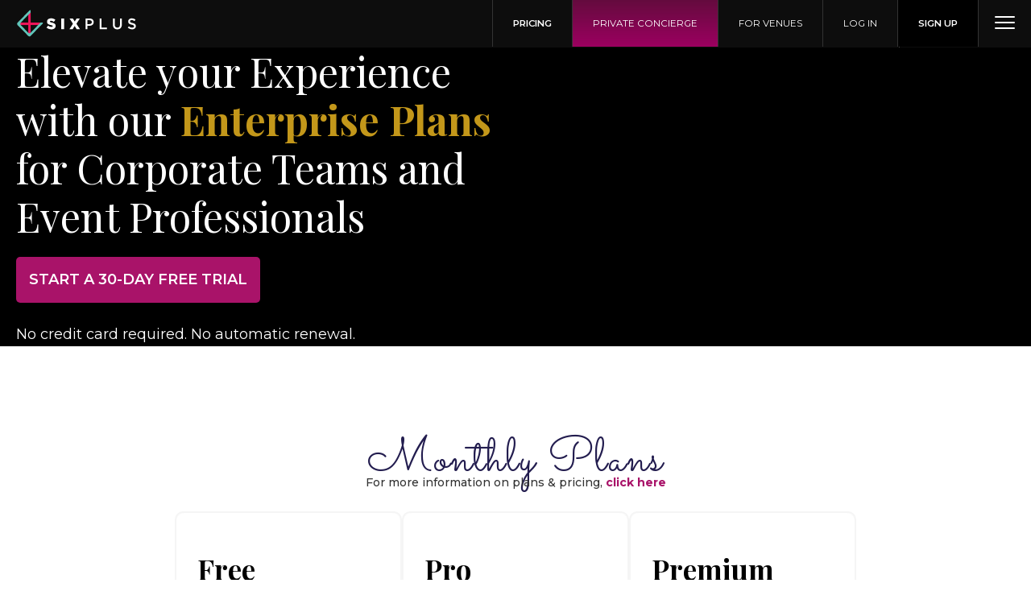

--- FILE ---
content_type: text/html; charset=utf-8
request_url: https://sixplus.com/venue/the-press-lounge/
body_size: 3435
content:
<!doctype html><html data-ng-app="app" lang="en"><head><meta charset="utf-8"><meta http-equiv="X-UA-Compatible" content="IE=edge"><meta name="viewport" content="width=device-width,initial-scale=1.0001,minimum-scale=1.0001,maximum-scale=1.0001,user-scalable=no"><meta name="apple-mobile-web-app-capable" content="yes"><meta name="HandheldFriendly" content="True"><meta name="apple-mobile-web-app-status-bar-style" content="black"><meta name="fragment" content="!"><meta name="description" content="SixPlus is like OpenTable for groups. Book the best private and semi-private spaces for private dining events of 6 or more guests."><meta property="og:locale" content="en_US"><meta property="og:type" content="website"><meta property="og:title" content="SixPlus"><meta property="og:url" content="//sixplus.com"><meta property="og:description" content="SixPlus is like OpenTable for groups. Book the best private and semi-private spaces for private dining events of 6 or more guests."><meta name="og:image" content="//res.cloudinary.com/dbwijvnzn/image/upload/v1487008249/assets/sixplus-Icon.png"><meta name="twitter:card" content="summary"><meta name="twitter:site" content="@SixPlus"><meta name="twitter:title" content="SixPlus | Private Dining: Simplified"><meta name="twitter:description" content="SixPlus is like OpenTable for groups. Book the best private and semi-private spaces for private dining events of 6 or more guests."><meta name="twitter:image" content="//res.cloudinary.com/dbwijvnzn/image/upload/v1487008249/assets/sixplus-Icon.png"><meta name="robots" max-snippet="-1" max-image-preview="large" max-video-preview="-1"><script src="https://player.vimeo.com/api/player.js"></script><script>function(w,d,s,l,i){w[l]=w[l]||[];w[l].push({'gtm.start':
new Date().getTime(),event:'gtm.js'});var f=d.getElementsByTagName(s)[0],
j=d.createElement(s),dl=l!='dataLayer'?'&l='+l:'';j.async=true;j.src=
'<https://www.googletagmanager.com/gtm.js?id='+i+dl;f.parentNode.insertBefore(j,f);>
})(window,document,'script','dataLayer','GTM-P2LRG55')</script><script type="application/ld+json">{"@context": "http://schema.org","@type": "Organization","url": "https://sixplus.com","logo": "https://res.cloudinary.com/dbwijvnzn/image/upload/v1487008249/assets/sixplus-Icon.png"}</script><script type="application/ld+json">{"@context": "http://schema.org","@type" : "Organization","name" : "SixPlus","url" : "https://sixplus.com","sameAs" : ["http://www.facebook.com/SixPlusDining","http://www.twitter.com/SixPlus","https://www.linkedin.com/company/sixplus","https://www.instagram.com/sixplusdining/"]}</script><link rel="icon" type="image/png" sizes="32x32" href="//res.cloudinary.com/dbwijvnzn/image/upload/v1453847419/sixplus-Icon_usjxr1.png?v=2"><link rel="stylesheet" href="https://maxcdn.bootstrapcdn.com/font-awesome/4.7.0/css/font-awesome.min.css"><link href="https://fonts.googleapis.com/css?family=Montserrat:400,300,500,600,700,900" rel="stylesheet"><link href="https://fonts.googleapis.com/css?family=Playfair+Display:400,700,900&amp;display=swap" rel="stylesheet"><link href="https://fonts.googleapis.com/css?family=Sacramento" rel="stylesheet"><link rel="stylesheet" href="/index.css?v=1.1"><script>var _rollbarConfig={accessToken:"2ebdea3df3b24ee59f6cb944a4dfae27",captureUncaught:!0,captureUnhandledRejections:!0,payload:{environment:"production"}};!function(r){function o(n){if(e[n])return e[n].exports;var t=e[n]={exports:{},id:n,loaded:!1};return r[n].call(t.exports,t,t.exports,o),t.loaded=!0,t.exports}var e={};o.m=r,o.c=e,o.p="",o(0)}([function(r,o,e){"use strict";var n=e(1),t=e(4);(_rollbarConfig=_rollbarConfig||{}).rollbarJsUrl=_rollbarConfig.rollbarJsUrl||"https://cdnjs.cloudflare.com/ajax/libs/rollbar.js/2.4.2/rollbar.min.js",_rollbarConfig.async=void 0===_rollbarConfig.async||_rollbarConfig.async;var a=n.setupShim(window,_rollbarConfig),l=t(_rollbarConfig);window.rollbar=n.Rollbar,a.loadFull(window,document,!_rollbarConfig.async,_rollbarConfig,l)},function(r,o,e){"use strict";function n(r){return function(){try{return r.apply(this,arguments)}catch(r){try{console.error("[Rollbar]: Internal error",r)}catch(r){}}}}function t(r,o){this.options=r,this._rollbarOldOnError=null;var e=i++;this.shimId=function(){return e},window&&window._rollbarShims&&(window._rollbarShims[e]={handler:o,messages:[]})}function a(r){return n((function(){var o=this,e=Array.prototype.slice.call(arguments,0),n={shim:o,method:r,args:e,ts:new Date};window._rollbarShims[this.shimId()].messages.push(n)}))}var l=e(2),i=0,s=e(3).bind(null,(function(r,o){return new t(r,o)}));t.prototype.loadFull=function(r,o,e,t,a){var l=!1,i=o.createElement("script"),s=o.getElementsByTagName("script")[0],d=s.parentNode;i.crossOrigin="",i.src=t.rollbarJsUrl,e||(i.async=!0),i.onload=i.onreadystatechange=n((function(){if(!(l||this.readyState&&"loaded"!==this.readyState&&"complete"!==this.readyState)){i.onload=i.onreadystatechange=null;try{d.removeChild(i)}catch(r){}l=!0,function(){var o;if(void 0===r._rollbarDidLoad){o=new Error("rollbar.js did not load");for(var e,n,t,l,i=0;e=r._rollbarShims[i++];)for(e=e.messages||[];n=e.shift();)for(t=n.args||[],i=0;i<t.length;++i)if("function"==typeof(l=t[i])){l(o);break}}"function"==typeof a&&a(o)}()}})),d.insertBefore(i,s)},t.prototype.wrap=function(r,o,e){try{var n;if(n="function"==typeof o?o:function(){return o||{}},"function"!=typeof r)return r;if(r._isWrap)return r;if(!r._rollbar_wrapped&&(r._rollbar_wrapped=function(){e&&"function"==typeof e&&e.apply(this,arguments);try{return r.apply(this,arguments)}catch(e){var o=e;throw"string"==typeof o&&(o=new String(o)),o._rollbarContext=n()||{},o._rollbarContext._wrappedSource=r.toString(),window._rollbarWrappedError=o,o}},r._rollbar_wrapped._isWrap=!0,r.hasOwnProperty))for(var t in r)r.hasOwnProperty(t)&&(r._rollbar_wrapped[t]=r[t]);return r._rollbar_wrapped}catch(o){return r}};for(var d="log,debug,info,warn,warning,error,critical,global,configure,handleUncaughtException,handleUnhandledRejection,captureDomContentLoaded,captureLoad".split(","),c=0;c<d.length;++c)t.prototype[d[c]]=a(d[c]);r.exports={setupShim:function(r,o){var e=o.globalAlias||"Rollbar";if("object"==typeof r[e])return r[e];r._rollbarShims={},r._rollbarWrappedError=null;var t=new s(o);return n((function(){o.captureUncaught&&(t._rollbarOldOnError=r.onerror,l.captureUncaughtExceptions(r,t,!0),l.wrapGlobals(r,t,!0)),o.captureUnhandledRejections&&l.captureUnhandledRejections(r,t,!0);var n=o.autoInstrument;return(void 0===n||!0===n||"object"==typeof n&&n.network)&&r.addEventListener&&(r.addEventListener("load",t.captureLoad.bind(t)),r.addEventListener("DOMContentLoaded",t.captureDomContentLoaded.bind(t))),r[e]=t,t}))()},Rollbar:s}},function(r,o){"use strict";function e(r,o,e,n){r._rollbarWrappedError&&(n[4]||(n[4]=r._rollbarWrappedError),n[5]||(n[5]=r._rollbarWrappedError._rollbarContext),r._rollbarWrappedError=null),o.handleUncaughtException.apply(o,n),e&&e.apply(r,n)}function n(r,o,e){if(o.hasOwnProperty&&o.hasOwnProperty("addEventListener")){for(var n=o.addEventListener;n._rollbarOldAdd&&n.belongsToShim;)n=n._rollbarOldAdd;var t=function(o,e,t){n.call(this,o,r.wrap(e),t)};t._rollbarOldAdd=n,t.belongsToShim=e,o.addEventListener=t;for(var a=o.removeEventListener;a._rollbarOldRemove&&a.belongsToShim;)a=a._rollbarOldRemove;var l=function(r,o,e){a.call(this,r,o&&o._rollbar_wrapped||o,e)};l._rollbarOldRemove=a,l.belongsToShim=e,o.removeEventListener=l}}r.exports={captureUncaughtExceptions:function(r,o,n){if(r){var t;"function"==typeof o._rollbarOldOnError?t=o._rollbarOldOnError:r.onerror&&!r.onerror.belongsToShim&&(t=r.onerror,o._rollbarOldOnError=t);var a=function(){var n=Array.prototype.slice.call(arguments,0);e(r,o,t,n)};a.belongsToShim=n,r.onerror=a}},captureUnhandledRejections:function(r,o,e){if(r){"function"==typeof r._rollbarURH&&r._rollbarURH.belongsToShim&&r.removeEventListener("unhandledrejection",r._rollbarURH);var n=function(r){var e=r.reason,n=r.promise,t=r.detail;!e&&t&&(e=t.reason,n=t.promise),o&&o.handleUnhandledRejection&&o.handleUnhandledRejection(e,n)};n.belongsToShim=e,r._rollbarURH=n,r.addEventListener("unhandledrejection",n)}},wrapGlobals:function(r,o,e){if(r){var t,a,l="EventTarget,Window,Node,ApplicationCache,AudioTrackList,ChannelMergerNode,CryptoOperation,EventSource,FileReader,HTMLUnknownElement,IDBDatabase,IDBRequest,IDBTransaction,KeyOperation,MediaController,MessagePort,ModalWindow,Notification,SVGElementInstance,Screen,TextTrack,TextTrackCue,TextTrackList,WebSocket,WebSocketWorker,Worker,XMLHttpRequest,XMLHttpRequestEventTarget,XMLHttpRequestUpload".split(",");for(t=0;t<l.length;++t)r[a=l[t]]&&r[a].prototype&&n(o,r[a].prototype,e)}}}},function(r,o){"use strict";function e(r,o){this.impl=r(o,this),this.options=o,function(r){for(var o=function(r){return function(){var o=Array.prototype.slice.call(arguments,0);if(this.impl[r])return this.impl[r].apply(this.impl,o)}},e="log,debug,info,warn,warning,error,critical,global,configure,handleUncaughtException,handleUnhandledRejection,_createItem,wrap,loadFull,shimId,captureDomContentLoaded,captureLoad".split(","),n=0;n<e.length;n++)r[e[n]]=o(e[n])}(e.prototype)}e.prototype._swapAndProcessMessages=function(r,o){this.impl=r(this.options);for(var e,n,t;e=o.shift();)n=e.method,t=e.args,this[n]&&"function"==typeof this[n]&&("captureDomContentLoaded"===n||"captureLoad"===n?this[n].apply(this,[t[0],e.ts]):this[n].apply(this,t));return this},r.exports=e},function(r,o){"use strict";r.exports=function(r){return function(o){if(!o&&!window._rollbarInitialized){for(var e,n,t=(r=r||{}).globalAlias||"Rollbar",a=window.rollbar,l=function(r){return new a(r)},i=0;e=window._rollbarShims[i++];)n||(n=e.handler),e.handler._swapAndProcessMessages(l,e.messages);window[t]=n,window._rollbarInitialized=!0}}}}])</script><script>!function(e,a,t,n,o){var c,r,d;e[o]=e[o]||[],c=function(){var a={ti:"5295866"};a.q=e[o],e[o]=new UET(a),e[o].push("pageLoad")},(r=a.createElement(t)).src="//bat.bing.com/bat.js",r.async=1,r.onload=r.onreadystatechange=function(){var e=this.readyState;e&&"loaded"!==e&&"complete"!==e||(c(),r.onload=r.onreadystatechange=null)},(d=a.getElementsByTagName(t)[0]).parentNode.insertBefore(r,d)}(window,document,"script",0,"uetq")</script><title>SixPlus | Private Dining: Simplified</title></head><body><noscript><iframe src="https://www.googletagmanager.com/ns.html?id=GTM-P2LRG55" height="0" width="0" style="display:none;visibility:hidden"></iframe></noscript><div class="container-trunk"><user-menu></user-menu><div class="content"><div class="phantom-header"></div><!--[if IE]><div class="ie9-banner"><div class="error-banner">Please upgrade to Internet Explorer 11 or download a modern browser. SixPlus no longer supports Internet Explorer 10 or older per&nbsp;<a href="https://www.microsoft.com/en-us/WindowsForBusiness/End-of-IE-support" target="_blank" rel="nofollow">Microsoft's End of Support announcement.</a></div></div><![endif]--><view-wrapper></view-wrapper></div></div><script src="//maps.googleapis.com/maps/api/js?key=AIzaSyCaiTf-QBoVNQyecaXXIP55b4t8svBssZg&amp;libraries=places"></script><script src="//code.jquery.com/jquery-1.9.1.min.js"></script><script src="https://s3.amazonaws.com/sixplus-assets/js/modernizr/modernizr-custom-v4.js"></script><script src="//maxcdn.bootstrapcdn.com/bootstrap/3.3.5/js/bootstrap.min.js"></script><script async src="https://www.googleadservices.com/pagead/conversion_async.js" charset="utf-8"></script><script src="https://unpkg.com/libphonenumber-js@1.7.6/bundle/libphonenumber-min.js" defer="defer"></script><script src="https://cdnjs.cloudflare.com/ajax/libs/wow/1.1.2/wow.min.js"></script><script>(new WOW).init()</script><noscript><img height="1" width="1" style="display:none" src="https://www.facebook.com/tr?id=630174033753193&amp;ev=PageView&amp;noscript=1"></noscript><script src="/commons-app-index.js.bundle.js"></script><script src="/commons-app-browser.js.bundle.js"></script><script src="/app.bundle.js"></script></body></html>

--- FILE ---
content_type: image/svg+xml
request_url: https://s3.amazonaws.com/sixplus-assets/sixplus/logo-horizontal-white.svg
body_size: 6142
content:
<?xml version="1.0" encoding="utf-8"?>
<!-- Generator: Adobe Illustrator 14.0.0, SVG Export Plug-In . SVG Version: 6.00 Build 43363)  -->
<!DOCTYPE svg PUBLIC "-//W3C//DTD SVG 1.1//EN" "http://www.w3.org/Graphics/SVG/1.1/DTD/svg11.dtd">
<svg version="1.1" id="Layer_1" xmlns="http://www.w3.org/2000/svg" xmlns:xlink="http://www.w3.org/1999/xlink" x="0px" y="0px"
	 width="1977.2px" height="444.044px" viewBox="0 0 1977.2 444.044" enable-background="new 0 0 1977.2 444.044"
	 xml:space="preserve">
<g>
	<defs>
		<rect id="SVGID_1_" x="-657.145" y="-859.887" width="2520.632" height="2581.861"/>
	</defs>
	<clipPath id="SVGID_2_">
		<use xlink:href="#SVGID_1_"  overflow="visible"/>
	</clipPath>
	<rect x="198.496" y="44.675" clip-path="url(#SVGID_2_)" fill="#EC1459" width="39.345" height="369.812"/>
	<rect x="29.673" y="207.152" clip-path="url(#SVGID_2_)" fill="#EC1459" width="370.829" height="39.475"/>
	<path clip-path="url(#SVGID_2_)" fill="#61C4B9" d="M400.394,207.143c0,0-8.896,8.549-8.355,7.957L237.537,370.646
		c-10.781,10.854-28.359,10.889-39.179,0.068l-58.094-58.069l0.015-0.01L77.2,249.58c0.027-0.02,0.053-0.042,0.078-0.065
		l-1.929-1.931c-10.822-10.816-10.852-28.449-0.071-39.305l1.08-1.089c-0.024-0.02-0.054-0.04-0.083-0.058L222.08,60.314
		l15.767-15.64V17.904c0-22.652-17.514-7.119-23.204-0.999c0,0-15.934,15.582-16.896,16.553L24.031,208.372
		c-10.781,10.856-10.749,28.491,0.073,39.307L198.45,421.96c10.821,10.815,28.396,10.785,39.182-0.075L403.588,254.78l0.104,0.105
		l30.615-30.713l-6.538,6.552c6.1-5.706,21.884-23.582-0.696-23.582H400.394z"/>
</g>
<path fill="#FFFFFF" d="M577.584,316.363c-15.277,0-29.784-2.385-43.514-7.135c-13.74-4.759-25.885-11.898-36.448-21.412
	l26.328-31.619c17.065,13.693,35.507,20.542,55.341,20.542c6.335,0,11.17-1.016,14.503-3.049c3.333-2.035,4.999-4.928,4.999-8.672
	v-0.484c0-1.789-0.409-3.379-1.22-4.764c-0.816-1.383-2.317-2.724-4.512-4.025c-2.192-1.301-5.114-2.563-8.773-3.783
	c-3.657-1.222-8.412-2.484-14.261-3.788c-9.104-2.115-17.552-4.433-25.355-6.959c-7.797-2.519-14.589-5.778-20.353-9.766
	c-5.771-3.986-10.323-8.951-13.654-14.895c-3.332-5.935-4.996-13.301-4.996-22.096v-0.482c0-7.976,1.5-15.301,4.507-21.97
	c3.007-6.679,7.394-12.459,13.166-17.338c5.768-4.883,12.716-8.669,20.842-11.355c8.126-2.682,17.309-4.028,27.548-4.028
	c14.626,0,27.668,1.928,39.127,5.786c11.458,3.857,21.815,9.562,31.083,17.102l-23.647,33.612
	c-7.805-5.547-15.812-9.742-24.015-12.597c-8.208-2.854-16.129-4.285-23.77-4.285c-5.69,0-9.953,1.059-12.798,3.179
	c-2.841,2.12-4.263,4.719-4.263,7.809v0.489c0,1.951,0.446,3.66,1.34,5.127c0.892,1.467,2.436,2.81,4.632,4.034
	c2.192,1.225,5.198,2.44,9.019,3.659c3.819,1.225,8.654,2.483,14.506,3.787c9.749,2.114,18.567,4.595,26.45,7.436
	c7.881,2.856,14.586,6.315,20.113,10.386c5.523,4.066,9.749,8.993,12.678,14.773c2.923,5.779,4.388,12.652,4.388,20.622v0.493
	c0,8.786-1.668,16.602-5,23.438c-3.332,6.836-8.007,12.657-14.019,17.455c-6.015,4.805-13.247,8.469-21.693,10.988
	C597.411,315.105,587.983,316.363,577.584,316.363"/>
<rect x="738.184" y="142.222" fill="#FFFFFF" width="47.534" height="171.201"/>
<polygon fill="#FFFFFF" points="930.713,226.356 874.643,142.219 929.006,142.219 959.236,190.405 989.711,142.219 
	1042.855,142.219 986.78,225.869 1045.288,313.423 990.928,313.423 958.261,261.821 925.351,313.423 872.202,313.423 "/>
<path fill="#FFFFFF" d="M1137.628,142.222h67.287c9.911,0,18.893,1.345,26.933,4.036c8.049,2.693,14.878,6.563,20.484,11.613
	c5.605,5.06,9.917,11.092,12.918,18.102c3.004,7.015,4.512,14.841,4.512,23.484v0.484c0,9.624-1.793,18.061-5.384,25.313
	c-3.588,7.26-8.472,13.332-14.66,18.223s-13.437,8.6-21.743,11.127c-8.312,2.531-17.188,3.79-26.638,3.79h-33.967v55.028h-29.742
	V142.222z M1202.347,231.245c11.412,0,20.429-2.858,27.036-8.591c6.601-5.729,9.902-13.095,9.902-22.103v-0.486
	c0-10.152-3.346-17.801-10.028-22.959c-6.687-5.157-15.652-7.738-26.91-7.738h-34.977v61.876H1202.347z"/>
<polygon fill="#FFFFFF" points="1368.192,142.219 1397.935,142.219 1397.935,286.277 1487.645,286.277 1487.645,313.423 
	1368.192,313.423 "/>
<path fill="#FFFFFF" d="M1656.767,316.117c-11.054,0-21.045-1.588-29.984-4.771c-8.934-3.178-16.577-7.945-22.918-14.307
	c-6.331-6.359-11.212-14.225-14.622-23.604c-3.411-9.37-5.118-20.254-5.118-32.648v-98.565h29.737v97.337
	c0,15.987,3.848,28.128,11.523,36.448c7.687,8.312,18.307,12.473,31.873,12.473c13.403,0,23.942-3.996,31.632-11.986
	c7.672-7.984,11.517-19.892,11.517-35.707v-98.565h29.744v97.096c0,12.716-1.753,23.891-5.245,33.508
	c-3.496,9.625-8.407,17.652-14.748,24.092c-6.339,6.444-14.013,11.25-23.034,14.428
	C1678.104,314.529,1667.982,316.117,1656.767,316.117"/>
<path fill="#FFFFFF" d="M1899.037,315.869c-13.168,0-25.759-2.24-37.789-6.727c-12.027-4.48-23.155-11.371-33.398-20.66
	l18.039-21.525c8.295,7.174,16.659,12.68,25.11,16.51c8.446,3.832,18.043,5.743,28.77,5.743c9.259,0,16.613-1.951,22.061-5.867
	c5.443-3.913,8.168-9.13,8.168-15.649v-0.492c0-3.097-0.532-5.831-1.588-8.193c-1.063-2.362-3.019-4.602-5.862-6.727
	c-2.858-2.114-6.769-4.073-11.74-5.867c-4.97-1.796-11.442-3.586-19.428-5.381c-9.129-2.119-17.235-4.525-24.313-7.216
	c-7.089-2.689-13.035-5.952-17.845-9.786c-4.81-3.826-8.478-8.514-11.002-14.061c-2.527-5.543-3.782-12.231-3.782-20.056v-0.487
	c0-7.337,1.441-14.067,4.34-20.182c2.91-6.111,6.895-11.331,11.974-15.651c5.081-4.319,11.184-7.705,18.324-10.147
	c7.133-2.445,14.927-3.668,23.378-3.668c12.518,0,23.766,1.833,33.769,5.501c9.991,3.671,19.378,9.011,28.153,16.018l-16.09,22.745
	c-7.798-5.704-15.523-10.066-23.155-13.085c-7.646-3.015-15.36-4.523-23.164-4.523c-8.779,0-15.601,1.958-20.478,5.874
	c-4.876,3.908-7.309,8.725-7.309,14.428v0.485c0,3.267,0.563,6.162,1.705,8.683c1.142,2.533,3.211,4.816,6.229,6.849
	c3.016,2.045,7.168,3.957,12.467,5.752c5.296,1.794,12.014,3.668,20.162,5.62c8.957,2.288,16.911,4.817,23.829,7.586
	c6.931,2.771,12.668,6.155,17.231,10.152c4.565,3.997,8.023,8.644,10.387,13.939c2.366,5.301,3.548,11.453,3.548,18.464v0.49
	c0,7.988-1.491,15.162-4.478,21.521c-2.986,6.361-7.131,11.74-12.451,16.144c-5.319,4.403-11.71,7.747-19.171,10.028
	C1916.176,314.73,1907.969,315.869,1899.037,315.869"/>
</svg>


--- FILE ---
content_type: text/javascript; charset=utf-8
request_url: https://sixplus.com/commons-app-index.js.bundle.js
body_size: 19615
content:
(window.webpackJsonp=window.webpackJsonp||[]).push([[2],{1013:function(t,e,r){"use strict";var n=r(1014),o=r(1015),i=r(474);t.exports={formats:i,parse:o,stringify:n}},1066:function(t,e,r){(function(e){var r=/\.|\[(?:[^[\]]*|(["'])(?:(?!\1)[^\\]|\\.)*?\1)\]/,n=/^\w*$/,o=/^\./,i=/[^.[\]]+|\[(?:(-?\d+(?:\.\d+)?)|(["'])((?:(?!\2)[^\\]|\\.)*?)\2)\]|(?=(?:\.|\[\])(?:\.|\[\]|$))/g,a=/\\(\\)?/g,s=/^\[object .+?Constructor\]$/,u="object"==typeof e&&e&&e.Object===Object&&e,c="object"==typeof self&&self&&self.Object===Object&&self,f=u||c||Function("return this")();var l,h=Array.prototype,p=Function.prototype,y=Object.prototype,d=f["__core-js_shared__"],_=(l=/[^.]+$/.exec(d&&d.keys&&d.keys.IE_PROTO||""))?"Symbol(src)_1."+l:"",g=p.toString,v=y.hasOwnProperty,b=y.toString,E=RegExp("^"+g.call(v).replace(/[\\^$.*+?()[\]{}|]/g,"\\$&").replace(/hasOwnProperty|(function).*?(?=\\\()| for .+?(?=\\\])/g,"$1.*?")+"$"),m=f.Symbol,w=h.splice,A=C(f,"Map"),O=C(Object,"create"),T=m?m.prototype:void 0,R=T?T.toString:void 0;function j(t){var e=-1,r=t?t.length:0;for(this.clear();++e<r;){var n=t[e];this.set(n[0],n[1])}}function N(t){var e=-1,r=t?t.length:0;for(this.clear();++e<r;){var n=t[e];this.set(n[0],n[1])}}function S(t){var e=-1,r=t?t.length:0;for(this.clear();++e<r;){var n=t[e];this.set(n[0],n[1])}}function P(t,e){for(var r,n,o=t.length;o--;)if((r=t[o][0])===(n=e)||r!=r&&n!=n)return o;return-1}function I(t,e){for(var o,i=0,a=(e=function(t,e){if(L(t))return!1;var o=typeof t;if("number"==o||"symbol"==o||"boolean"==o||null==t||Y(t))return!0;return n.test(t)||!r.test(t)||null!=e&&t in Object(e)}(e,t)?[e]:L(o=e)?o:B(o)).length;null!=t&&i<a;)t=t[k(e[i++])];return i&&i==a?t:void 0}function U(t){return!(!D(t)||(e=t,_&&_ in e))&&(function(t){var e=D(t)?b.call(t):"";return"[object Function]"==e||"[object GeneratorFunction]"==e}(t)||function(t){var e=!1;if(null!=t&&"function"!=typeof t.toString)try{e=!!(t+"")}catch(t){}return e}(t)?E:s).test(function(t){if(null!=t){try{return g.call(t)}catch(t){}try{return t+""}catch(t){}}return""}(t));var e}function x(t,e){var r,n,o=t.__data__;return("string"==(n=typeof(r=e))||"number"==n||"symbol"==n||"boolean"==n?"__proto__"!==r:null===r)?o["string"==typeof e?"string":"hash"]:o.map}function C(t,e){var r=function(t,e){return null==t?void 0:t[e]}(t,e);return U(r)?r:void 0}j.prototype.clear=function(){this.__data__=O?O(null):{}},j.prototype.delete=function(t){return this.has(t)&&delete this.__data__[t]},j.prototype.get=function(t){var e=this.__data__;if(O){var r=e[t];return"__lodash_hash_undefined__"===r?void 0:r}return v.call(e,t)?e[t]:void 0},j.prototype.has=function(t){var e=this.__data__;return O?void 0!==e[t]:v.call(e,t)},j.prototype.set=function(t,e){return this.__data__[t]=O&&void 0===e?"__lodash_hash_undefined__":e,this},N.prototype.clear=function(){this.__data__=[]},N.prototype.delete=function(t){var e=this.__data__,r=P(e,t);return!(r<0)&&(r==e.length-1?e.pop():w.call(e,r,1),!0)},N.prototype.get=function(t){var e=this.__data__,r=P(e,t);return r<0?void 0:e[r][1]},N.prototype.has=function(t){return P(this.__data__,t)>-1},N.prototype.set=function(t,e){var r=this.__data__,n=P(r,t);return n<0?r.push([t,e]):r[n][1]=e,this},S.prototype.clear=function(){this.__data__={hash:new j,map:new(A||N),string:new j}},S.prototype.delete=function(t){return x(this,t).delete(t)},S.prototype.get=function(t){return x(this,t).get(t)},S.prototype.has=function(t){return x(this,t).has(t)},S.prototype.set=function(t,e){return x(this,t).set(t,e),this};var B=M((function(t){var e;t=null==(e=t)?"":function(t){if("string"==typeof t)return t;if(Y(t))return R?R.call(t):"";var e=t+"";return"0"==e&&1/t==-1/0?"-0":e}(e);var r=[];return o.test(t)&&r.push(""),t.replace(i,(function(t,e,n,o){r.push(n?o.replace(a,"$1"):e||t)})),r}));function k(t){if("string"==typeof t||Y(t))return t;var e=t+"";return"0"==e&&1/t==-1/0?"-0":e}function M(t,e){if("function"!=typeof t||e&&"function"!=typeof e)throw new TypeError("Expected a function");var r=function(){var n=arguments,o=e?e.apply(this,n):n[0],i=r.cache;if(i.has(o))return i.get(o);var a=t.apply(this,n);return r.cache=i.set(o,a),a};return r.cache=new(M.Cache||S),r}M.Cache=S;var L=Array.isArray;function D(t){var e=typeof t;return!!t&&("object"==e||"function"==e)}function Y(t){return"symbol"==typeof t||function(t){return!!t&&"object"==typeof t}(t)&&"[object Symbol]"==b.call(t)}t.exports=function(t,e,r){var n=null==t?void 0:I(t,e);return void 0===n?r:n}}).call(this,r(12))},1067:function(t,e,r){(function(e){var r="object"==typeof e&&e&&e.Object===Object&&e,n="object"==typeof self&&self&&self.Object===Object&&self,o=r||n||Function("return this")();function i(t,e){for(var r=-1,n=e.length,o=t.length;++r<n;)t[o+r]=e[r];return t}var a=Object.prototype,s=a.hasOwnProperty,u=a.toString,c=o.Symbol,f=a.propertyIsEnumerable,l=c?c.isConcatSpreadable:void 0;function h(t){return p(t)||function(t){return function(t){return function(t){return!!t&&"object"==typeof t}(t)&&function(t){return null!=t&&function(t){return"number"==typeof t&&t>-1&&t%1==0&&t<=9007199254740991}(t.length)&&!function(t){var e=function(t){var e=typeof t;return!!t&&("object"==e||"function"==e)}(t)?u.call(t):"";return"[object Function]"==e||"[object GeneratorFunction]"==e}(t)}(t)}(t)&&s.call(t,"callee")&&(!f.call(t,"callee")||"[object Arguments]"==u.call(t))}(t)||!!(l&&t&&t[l])}var p=Array.isArray;t.exports=function(t){return(t?t.length:0)?function t(e,r,n,o,a){var s=-1,u=e.length;for(n||(n=h),a||(a=[]);++s<u;){var c=e[s];r>0&&n(c)?r>1?t(c,r-1,n,o,a):i(a,c):o||(a[a.length]=c)}return a}(t,1):[]}}).call(this,r(12))},1068:function(t,e,r){(function(e){var r=/^\[object .+?Constructor\]$/,n="object"==typeof e&&e&&e.Object===Object&&e,o="object"==typeof self&&self&&self.Object===Object&&self,i=n||o||Function("return this")();function a(t,e){return!!(t?t.length:0)&&function(t,e,r){if(e!=e)return function(t,e,r,n){var o=t.length,i=r+(n?1:-1);for(;n?i--:++i<o;)if(e(t[i],i,t))return i;return-1}(t,u,r);var n=r-1,o=t.length;for(;++n<o;)if(t[n]===e)return n;return-1}(t,e,0)>-1}function s(t,e,r){for(var n=-1,o=t?t.length:0;++n<o;)if(r(e,t[n]))return!0;return!1}function u(t){return t!=t}function c(t,e){return t.has(e)}function f(t){var e=-1,r=Array(t.size);return t.forEach((function(t){r[++e]=t})),r}var l,h=Array.prototype,p=Function.prototype,y=Object.prototype,d=i["__core-js_shared__"],_=(l=/[^.]+$/.exec(d&&d.keys&&d.keys.IE_PROTO||""))?"Symbol(src)_1."+l:"",g=p.toString,v=y.hasOwnProperty,b=y.toString,E=RegExp("^"+g.call(v).replace(/[\\^$.*+?()[\]{}|]/g,"\\$&").replace(/hasOwnProperty|(function).*?(?=\\\()| for .+?(?=\\\])/g,"$1.*?")+"$"),m=h.splice,w=x(i,"Map"),A=x(i,"Set"),O=x(Object,"create");function T(t){var e=-1,r=t?t.length:0;for(this.clear();++e<r;){var n=t[e];this.set(n[0],n[1])}}function R(t){var e=-1,r=t?t.length:0;for(this.clear();++e<r;){var n=t[e];this.set(n[0],n[1])}}function j(t){var e=-1,r=t?t.length:0;for(this.clear();++e<r;){var n=t[e];this.set(n[0],n[1])}}function N(t){var e=-1,r=t?t.length:0;for(this.__data__=new j;++e<r;)this.add(t[e])}function S(t,e){for(var r,n,o=t.length;o--;)if((r=t[o][0])===(n=e)||r!=r&&n!=n)return o;return-1}function P(t){return!(!C(t)||(e=t,_&&_ in e))&&(function(t){var e=C(t)?b.call(t):"";return"[object Function]"==e||"[object GeneratorFunction]"==e}(t)||function(t){var e=!1;if(null!=t&&"function"!=typeof t.toString)try{e=!!(t+"")}catch(t){}return e}(t)?E:r).test(function(t){if(null!=t){try{return g.call(t)}catch(t){}try{return t+""}catch(t){}}return""}(t));var e}T.prototype.clear=function(){this.__data__=O?O(null):{}},T.prototype.delete=function(t){return this.has(t)&&delete this.__data__[t]},T.prototype.get=function(t){var e=this.__data__;if(O){var r=e[t];return"__lodash_hash_undefined__"===r?void 0:r}return v.call(e,t)?e[t]:void 0},T.prototype.has=function(t){var e=this.__data__;return O?void 0!==e[t]:v.call(e,t)},T.prototype.set=function(t,e){return this.__data__[t]=O&&void 0===e?"__lodash_hash_undefined__":e,this},R.prototype.clear=function(){this.__data__=[]},R.prototype.delete=function(t){var e=this.__data__,r=S(e,t);return!(r<0)&&(r==e.length-1?e.pop():m.call(e,r,1),!0)},R.prototype.get=function(t){var e=this.__data__,r=S(e,t);return r<0?void 0:e[r][1]},R.prototype.has=function(t){return S(this.__data__,t)>-1},R.prototype.set=function(t,e){var r=this.__data__,n=S(r,t);return n<0?r.push([t,e]):r[n][1]=e,this},j.prototype.clear=function(){this.__data__={hash:new T,map:new(w||R),string:new T}},j.prototype.delete=function(t){return U(this,t).delete(t)},j.prototype.get=function(t){return U(this,t).get(t)},j.prototype.has=function(t){return U(this,t).has(t)},j.prototype.set=function(t,e){return U(this,t).set(t,e),this},N.prototype.add=N.prototype.push=function(t){return this.__data__.set(t,"__lodash_hash_undefined__"),this},N.prototype.has=function(t){return this.__data__.has(t)};var I=A&&1/f(new A([,-0]))[1]==1/0?function(t){return new A(t)}:function(){};function U(t,e){var r,n,o=t.__data__;return("string"==(n=typeof(r=e))||"number"==n||"symbol"==n||"boolean"==n?"__proto__"!==r:null===r)?o["string"==typeof e?"string":"hash"]:o.map}function x(t,e){var r=function(t,e){return null==t?void 0:t[e]}(t,e);return P(r)?r:void 0}function C(t){var e=typeof t;return!!t&&("object"==e||"function"==e)}t.exports=function(t){return t&&t.length?function(t,e,r){var n=-1,o=a,i=t.length,u=!0,l=[],h=l;if(r)u=!1,o=s;else if(i>=200){var p=e?null:I(t);if(p)return f(p);u=!1,o=c,h=new N}else h=e?[]:l;t:for(;++n<i;){var y=t[n],d=e?e(y):y;if(y=r||0!==y?y:0,u&&d==d){for(var _=h.length;_--;)if(h[_]===d)continue t;e&&h.push(d),l.push(y)}else o(h,d,r)||(h!==l&&h.push(d),l.push(y))}return l}(t):[]}}).call(this,r(12))},1069:function(t,e,r){(function(e){var r=/\.|\[(?:[^[\]]*|(["'])(?:(?!\1)[^\\]|\\.)*?\1)\]/,n=/^\w*$/,o=/^\./,i=/[^.[\]]+|\[(?:(-?\d+(?:\.\d+)?)|(["'])((?:(?!\2)[^\\]|\\.)*?)\2)\]|(?=(?:\.|\[\])(?:\.|\[\]|$))/g,a=/\\(\\)?/g,s=/^\[object .+?Constructor\]$/,u=/^(?:0|[1-9]\d*)$/,c="object"==typeof e&&e&&e.Object===Object&&e,f="object"==typeof self&&self&&self.Object===Object&&self,l=c||f||Function("return this")();var h,p=Array.prototype,y=Function.prototype,d=Object.prototype,_=l["__core-js_shared__"],g=(h=/[^.]+$/.exec(_&&_.keys&&_.keys.IE_PROTO||""))?"Symbol(src)_1."+h:"",v=y.toString,b=d.hasOwnProperty,E=d.toString,m=RegExp("^"+v.call(b).replace(/[\\^$.*+?()[\]{}|]/g,"\\$&").replace(/hasOwnProperty|(function).*?(?=\\\()| for .+?(?=\\\])/g,"$1.*?")+"$"),w=l.Symbol,A=p.splice,O=k(l,"Map"),T=k(Object,"create"),R=w?w.prototype:void 0,j=R?R.toString:void 0;function N(t){var e=-1,r=t?t.length:0;for(this.clear();++e<r;){var n=t[e];this.set(n[0],n[1])}}function S(t){var e=-1,r=t?t.length:0;for(this.clear();++e<r;){var n=t[e];this.set(n[0],n[1])}}function P(t){var e=-1,r=t?t.length:0;for(this.clear();++e<r;){var n=t[e];this.set(n[0],n[1])}}function I(t,e,r){var n=t[e];b.call(t,e)&&$(n,r)&&(void 0!==r||e in t)||(t[e]=r)}function U(t,e){for(var r=t.length;r--;)if($(t[r][0],e))return r;return-1}function x(t){return!(!q(t)||(e=t,g&&g in e))&&(function(t){var e=q(t)?E.call(t):"";return"[object Function]"==e||"[object GeneratorFunction]"==e}(t)||function(t){var e=!1;if(null!=t&&"function"!=typeof t.toString)try{e=!!(t+"")}catch(t){}return e}(t)?m:s).test(function(t){if(null!=t){try{return v.call(t)}catch(t){}try{return t+""}catch(t){}}return""}(t));var e}function C(t,e,o,i){if(!q(t))return t;for(var a=-1,s=(e=function(t,e){if(F(t))return!1;var o=typeof t;if("number"==o||"symbol"==o||"boolean"==o||null==t||V(t))return!0;return n.test(t)||!r.test(t)||null!=e&&t in Object(e)}(e,t)?[e]:function(t){return F(t)?t:L(t)}(e)).length,u=s-1,c=t;null!=c&&++a<s;){var f=D(e[a]),l=o;if(a!=u){var h=c[f];void 0===(l=i?i(h,f,c):void 0)&&(l=q(h)?h:M(e[a+1])?[]:{})}I(c,f,l),c=c[f]}return t}function B(t,e){var r,n,o=t.__data__;return("string"==(n=typeof(r=e))||"number"==n||"symbol"==n||"boolean"==n?"__proto__"!==r:null===r)?o["string"==typeof e?"string":"hash"]:o.map}function k(t,e){var r=function(t,e){return null==t?void 0:t[e]}(t,e);return x(r)?r:void 0}function M(t,e){return!!(e=null==e?9007199254740991:e)&&("number"==typeof t||u.test(t))&&t>-1&&t%1==0&&t<e}N.prototype.clear=function(){this.__data__=T?T(null):{}},N.prototype.delete=function(t){return this.has(t)&&delete this.__data__[t]},N.prototype.get=function(t){var e=this.__data__;if(T){var r=e[t];return"__lodash_hash_undefined__"===r?void 0:r}return b.call(e,t)?e[t]:void 0},N.prototype.has=function(t){var e=this.__data__;return T?void 0!==e[t]:b.call(e,t)},N.prototype.set=function(t,e){return this.__data__[t]=T&&void 0===e?"__lodash_hash_undefined__":e,this},S.prototype.clear=function(){this.__data__=[]},S.prototype.delete=function(t){var e=this.__data__,r=U(e,t);return!(r<0)&&(r==e.length-1?e.pop():A.call(e,r,1),!0)},S.prototype.get=function(t){var e=this.__data__,r=U(e,t);return r<0?void 0:e[r][1]},S.prototype.has=function(t){return U(this.__data__,t)>-1},S.prototype.set=function(t,e){var r=this.__data__,n=U(r,t);return n<0?r.push([t,e]):r[n][1]=e,this},P.prototype.clear=function(){this.__data__={hash:new N,map:new(O||S),string:new N}},P.prototype.delete=function(t){return B(this,t).delete(t)},P.prototype.get=function(t){return B(this,t).get(t)},P.prototype.has=function(t){return B(this,t).has(t)},P.prototype.set=function(t,e){return B(this,t).set(t,e),this};var L=Y((function(t){var e;t=null==(e=t)?"":function(t){if("string"==typeof t)return t;if(V(t))return j?j.call(t):"";var e=t+"";return"0"==e&&1/t==-1/0?"-0":e}(e);var r=[];return o.test(t)&&r.push(""),t.replace(i,(function(t,e,n,o){r.push(n?o.replace(a,"$1"):e||t)})),r}));function D(t){if("string"==typeof t||V(t))return t;var e=t+"";return"0"==e&&1/t==-1/0?"-0":e}function Y(t,e){if("function"!=typeof t||e&&"function"!=typeof e)throw new TypeError("Expected a function");var r=function(){var n=arguments,o=e?e.apply(this,n):n[0],i=r.cache;if(i.has(o))return i.get(o);var a=t.apply(this,n);return r.cache=i.set(o,a),a};return r.cache=new(Y.Cache||P),r}function $(t,e){return t===e||t!=t&&e!=e}Y.Cache=P;var F=Array.isArray;function q(t){var e=typeof t;return!!t&&("object"==e||"function"==e)}function V(t){return"symbol"==typeof t||function(t){return!!t&&"object"==typeof t}(t)&&"[object Symbol]"==E.call(t)}t.exports=function(t,e,r){return null==t?t:C(t,e,r)}}).call(this,r(12))},1070:function(t,e,r){(function(t,r){var n="[object Arguments]",o="[object Function]",i="[object GeneratorFunction]",a="[object Map]",s="[object Set]",u=/\w*$/,c=/^\[object .+?Constructor\]$/,f=/^(?:0|[1-9]\d*)$/,l={};l[n]=l["[object Array]"]=l["[object ArrayBuffer]"]=l["[object DataView]"]=l["[object Boolean]"]=l["[object Date]"]=l["[object Float32Array]"]=l["[object Float64Array]"]=l["[object Int8Array]"]=l["[object Int16Array]"]=l["[object Int32Array]"]=l[a]=l["[object Number]"]=l["[object Object]"]=l["[object RegExp]"]=l[s]=l["[object String]"]=l["[object Symbol]"]=l["[object Uint8Array]"]=l["[object Uint8ClampedArray]"]=l["[object Uint16Array]"]=l["[object Uint32Array]"]=!0,l["[object Error]"]=l[o]=l["[object WeakMap]"]=!1;var h="object"==typeof t&&t&&t.Object===Object&&t,p="object"==typeof self&&self&&self.Object===Object&&self,y=h||p||Function("return this")(),d=e&&!e.nodeType&&e,_=d&&"object"==typeof r&&r&&!r.nodeType&&r,g=_&&_.exports===d;function v(t,e){return t.set(e[0],e[1]),t}function b(t,e){return t.add(e),t}function E(t,e,r,n){var o=-1,i=t?t.length:0;for(n&&i&&(r=t[++o]);++o<i;)r=e(r,t[o],o,t);return r}function m(t){var e=!1;if(null!=t&&"function"!=typeof t.toString)try{e=!!(t+"")}catch(t){}return e}function w(t){var e=-1,r=Array(t.size);return t.forEach((function(t,n){r[++e]=[n,t]})),r}function A(t,e){return function(r){return t(e(r))}}function O(t){var e=-1,r=Array(t.size);return t.forEach((function(t){r[++e]=t})),r}var T,R=Array.prototype,j=Function.prototype,N=Object.prototype,S=y["__core-js_shared__"],P=(T=/[^.]+$/.exec(S&&S.keys&&S.keys.IE_PROTO||""))?"Symbol(src)_1."+T:"",I=j.toString,U=N.hasOwnProperty,x=N.toString,C=RegExp("^"+I.call(U).replace(/[\\^$.*+?()[\]{}|]/g,"\\$&").replace(/hasOwnProperty|(function).*?(?=\\\()| for .+?(?=\\\])/g,"$1.*?")+"$"),B=g?y.Buffer:void 0,k=y.Symbol,M=y.Uint8Array,L=A(Object.getPrototypeOf,Object),D=Object.create,Y=N.propertyIsEnumerable,$=R.splice,F=Object.getOwnPropertySymbols,q=B?B.isBuffer:void 0,V=A(Object.keys,Object),G=_t(y,"DataView"),z=_t(y,"Map"),H=_t(y,"Promise"),Q=_t(y,"Set"),W=_t(y,"WeakMap"),K=_t(Object,"create"),J=mt(G),X=mt(z),Z=mt(H),tt=mt(Q),et=mt(W),rt=k?k.prototype:void 0,nt=rt?rt.valueOf:void 0;function ot(t){var e=-1,r=t?t.length:0;for(this.clear();++e<r;){var n=t[e];this.set(n[0],n[1])}}function it(t){var e=-1,r=t?t.length:0;for(this.clear();++e<r;){var n=t[e];this.set(n[0],n[1])}}function at(t){var e=-1,r=t?t.length:0;for(this.clear();++e<r;){var n=t[e];this.set(n[0],n[1])}}function st(t){this.__data__=new it(t)}function ut(t,e){var r=At(t)||function(t){return function(t){return function(t){return!!t&&"object"==typeof t}(t)&&Ot(t)}(t)&&U.call(t,"callee")&&(!Y.call(t,"callee")||x.call(t)==n)}(t)?function(t,e){for(var r=-1,n=Array(t);++r<t;)n[r]=e(r);return n}(t.length,String):[],o=r.length,i=!!o;for(var a in t)!e&&!U.call(t,a)||i&&("length"==a||bt(a,o))||r.push(a);return r}function ct(t,e,r){var n=t[e];U.call(t,e)&&wt(n,r)&&(void 0!==r||e in t)||(t[e]=r)}function ft(t,e){for(var r=t.length;r--;)if(wt(t[r][0],e))return r;return-1}function lt(t,e,r,c,f,h,p){var y;if(c&&(y=h?c(t,f,h,p):c(t)),void 0!==y)return y;if(!jt(t))return t;var d=At(t);if(d){if(y=function(t){var e=t.length,r=t.constructor(e);e&&"string"==typeof t[0]&&U.call(t,"index")&&(r.index=t.index,r.input=t.input);return r}(t),!e)return function(t,e){var r=-1,n=t.length;e||(e=Array(n));for(;++r<n;)e[r]=t[r];return e}(t,y)}else{var _=vt(t),g=_==o||_==i;if(Tt(t))return function(t,e){if(e)return t.slice();var r=new t.constructor(t.length);return t.copy(r),r}(t,e);if("[object Object]"==_||_==n||g&&!h){if(m(t))return h?t:{};if(y=function(t){return"function"!=typeof t.constructor||Et(t)?{}:(e=L(t),jt(e)?D(e):{});var e}(g?{}:t),!e)return function(t,e){return yt(t,gt(t),e)}(t,function(t,e){return t&&yt(e,Nt(e),t)}(y,t))}else{if(!l[_])return h?t:{};y=function(t,e,r,n){var o=t.constructor;switch(e){case"[object ArrayBuffer]":return pt(t);case"[object Boolean]":case"[object Date]":return new o(+t);case"[object DataView]":return function(t,e){var r=e?pt(t.buffer):t.buffer;return new t.constructor(r,t.byteOffset,t.byteLength)}(t,n);case"[object Float32Array]":case"[object Float64Array]":case"[object Int8Array]":case"[object Int16Array]":case"[object Int32Array]":case"[object Uint8Array]":case"[object Uint8ClampedArray]":case"[object Uint16Array]":case"[object Uint32Array]":return function(t,e){var r=e?pt(t.buffer):t.buffer;return new t.constructor(r,t.byteOffset,t.length)}(t,n);case a:return function(t,e,r){return E(e?r(w(t),!0):w(t),v,new t.constructor)}(t,n,r);case"[object Number]":case"[object String]":return new o(t);case"[object RegExp]":return function(t){var e=new t.constructor(t.source,u.exec(t));return e.lastIndex=t.lastIndex,e}(t);case s:return function(t,e,r){return E(e?r(O(t),!0):O(t),b,new t.constructor)}(t,n,r);case"[object Symbol]":return i=t,nt?Object(nt.call(i)):{}}var i}(t,_,lt,e)}}p||(p=new st);var A=p.get(t);if(A)return A;if(p.set(t,y),!d)var T=r?function(t){return function(t,e,r){var n=e(t);return At(t)?n:function(t,e){for(var r=-1,n=e.length,o=t.length;++r<n;)t[o+r]=e[r];return t}(n,r(t))}(t,Nt,gt)}(t):Nt(t);return function(t,e){for(var r=-1,n=t?t.length:0;++r<n&&!1!==e(t[r],r,t););}(T||t,(function(n,o){T&&(n=t[o=n]),ct(y,o,lt(n,e,r,c,o,t,p))})),y}function ht(t){return!(!jt(t)||(e=t,P&&P in e))&&(Rt(t)||m(t)?C:c).test(mt(t));var e}function pt(t){var e=new t.constructor(t.byteLength);return new M(e).set(new M(t)),e}function yt(t,e,r,n){r||(r={});for(var o=-1,i=e.length;++o<i;){var a=e[o],s=n?n(r[a],t[a],a,r,t):void 0;ct(r,a,void 0===s?t[a]:s)}return r}function dt(t,e){var r,n,o=t.__data__;return("string"==(n=typeof(r=e))||"number"==n||"symbol"==n||"boolean"==n?"__proto__"!==r:null===r)?o["string"==typeof e?"string":"hash"]:o.map}function _t(t,e){var r=function(t,e){return null==t?void 0:t[e]}(t,e);return ht(r)?r:void 0}ot.prototype.clear=function(){this.__data__=K?K(null):{}},ot.prototype.delete=function(t){return this.has(t)&&delete this.__data__[t]},ot.prototype.get=function(t){var e=this.__data__;if(K){var r=e[t];return"__lodash_hash_undefined__"===r?void 0:r}return U.call(e,t)?e[t]:void 0},ot.prototype.has=function(t){var e=this.__data__;return K?void 0!==e[t]:U.call(e,t)},ot.prototype.set=function(t,e){return this.__data__[t]=K&&void 0===e?"__lodash_hash_undefined__":e,this},it.prototype.clear=function(){this.__data__=[]},it.prototype.delete=function(t){var e=this.__data__,r=ft(e,t);return!(r<0)&&(r==e.length-1?e.pop():$.call(e,r,1),!0)},it.prototype.get=function(t){var e=this.__data__,r=ft(e,t);return r<0?void 0:e[r][1]},it.prototype.has=function(t){return ft(this.__data__,t)>-1},it.prototype.set=function(t,e){var r=this.__data__,n=ft(r,t);return n<0?r.push([t,e]):r[n][1]=e,this},at.prototype.clear=function(){this.__data__={hash:new ot,map:new(z||it),string:new ot}},at.prototype.delete=function(t){return dt(this,t).delete(t)},at.prototype.get=function(t){return dt(this,t).get(t)},at.prototype.has=function(t){return dt(this,t).has(t)},at.prototype.set=function(t,e){return dt(this,t).set(t,e),this},st.prototype.clear=function(){this.__data__=new it},st.prototype.delete=function(t){return this.__data__.delete(t)},st.prototype.get=function(t){return this.__data__.get(t)},st.prototype.has=function(t){return this.__data__.has(t)},st.prototype.set=function(t,e){var r=this.__data__;if(r instanceof it){var n=r.__data__;if(!z||n.length<199)return n.push([t,e]),this;r=this.__data__=new at(n)}return r.set(t,e),this};var gt=F?A(F,Object):function(){return[]},vt=function(t){return x.call(t)};function bt(t,e){return!!(e=null==e?9007199254740991:e)&&("number"==typeof t||f.test(t))&&t>-1&&t%1==0&&t<e}function Et(t){var e=t&&t.constructor;return t===("function"==typeof e&&e.prototype||N)}function mt(t){if(null!=t){try{return I.call(t)}catch(t){}try{return t+""}catch(t){}}return""}function wt(t,e){return t===e||t!=t&&e!=e}(G&&"[object DataView]"!=vt(new G(new ArrayBuffer(1)))||z&&vt(new z)!=a||H&&"[object Promise]"!=vt(H.resolve())||Q&&vt(new Q)!=s||W&&"[object WeakMap]"!=vt(new W))&&(vt=function(t){var e=x.call(t),r="[object Object]"==e?t.constructor:void 0,n=r?mt(r):void 0;if(n)switch(n){case J:return"[object DataView]";case X:return a;case Z:return"[object Promise]";case tt:return s;case et:return"[object WeakMap]"}return e});var At=Array.isArray;function Ot(t){return null!=t&&function(t){return"number"==typeof t&&t>-1&&t%1==0&&t<=9007199254740991}(t.length)&&!Rt(t)}var Tt=q||function(){return!1};function Rt(t){var e=jt(t)?x.call(t):"";return e==o||e==i}function jt(t){var e=typeof t;return!!t&&("object"==e||"function"==e)}function Nt(t){return Ot(t)?ut(t):function(t){if(!Et(t))return V(t);var e=[];for(var r in Object(t))U.call(t,r)&&"constructor"!=r&&e.push(r);return e}(t)}r.exports=function(t){return lt(t,!0,!0)}}).call(this,r(12),r(21)(t))},1071:function(t,e,r){var n=r(1072);function o(t,e){var r=(e=e||{}).delimiter||".",o=e.maxDepth,i={};return function t(a,s,u){u=u||1,Object.keys(a).forEach((function(c){var f=a[c],l=e.safe&&Array.isArray(f),h=Object.prototype.toString.call(f),p=n(f),y=s?s+r+c:c;if(!l&&!p&&("[object Object]"===h||"[object Array]"===h)&&Object.keys(f).length&&(!e.maxDepth||u<o))return t(f,y,u+1);i[y]=f}))}(t),i}t.exports=o,o.flatten=o,o.unflatten=function t(e,r){var o=(r=r||{}).delimiter||".",i=r.overwrite||!1,a={};if(n(e)||"[object Object]"!==Object.prototype.toString.call(e))return e;function s(t){var e=Number(t);return isNaN(e)||-1!==t.indexOf(".")||r.object?t:e}return Object.keys(e).sort((function(t,e){return t.length-e.length})).forEach((function(n){for(var u=n.split(o),c=s(u.shift()),f=s(u[0]),l=a;void 0!==f;){var h=Object.prototype.toString.call(l[c]),p="[object Object]"===h||"[object Array]"===h;if(!i&&!p&&void 0!==l[c])return;(i&&!p||!i&&null==l[c])&&(l[c]="number"!=typeof f||r.object?{}:[]),l=l[c],u.length>0&&(c=s(u.shift()),f=s(u[0]))}l[c]=t(e[n],r)})),a}},1072:function(t,e){
/*!
 * Determine if an object is a Buffer
 *
 * @author   Feross Aboukhadijeh <https://feross.org>
 * @license  MIT
 */
t.exports=function(t){return null!=t&&null!=t.constructor&&"function"==typeof t.constructor.isBuffer&&t.constructor.isBuffer(t)}},109:function(t,e){t.exports={100:"Continue",101:"Switching Protocols",200:"OK",201:"Created",202:"Accepted",203:"Non-Authoritative Information",204:"No Content",205:"Reset Content",206:"Partial Content",300:"Multiple Choices",301:"Moved Permanently",302:"Found",303:"See Other",304:"Not Modified",305:"Use Proxy",307:"Temporary Redirect",400:"Bad Request",401:"Unauthorized",402:"Payment Required",403:"Forbidden",404:"Not Found",405:"Method Not Allowed",406:"Not Acceptable",407:"Proxy Authentication Required",408:"Request Time-out",409:"Conflict",410:"Gone",411:"Length Required",412:"Precondition Failed",413:"Request Entity Too Large",414:"Request-URI Too Large",415:"Unsupported Media Type",416:"Requested Range not Satisfiable",417:"Expectation Failed",422:"Unprocessable Entity",429:"Too Many Requests",500:"Internal Server Error",501:"Not Implemented",502:"Bad Gateway",503:"Service Unavailable",504:"Gateway Time-out",505:"HTTP Version not Supported",CONTINUE:100,SWITCHING_PROTOCOLS:101,OK:200,CREATED:201,ACCEPTED:202,NON_AUTHORITATIVE_INFORMATION:203,NO_CONTENT:204,RESET_CONTENT:205,PARTIAL_CONTENT:206,MULTIPLE_CHOICES:300,MOVED_PERMANENTLY:301,FOUND:302,SEE_OTHER:303,NOT_MODIFIED:304,USE_PROXY:305,TEMPORARY_REDIRECT:307,BAD_REQUEST:400,UNAUTHORIZED:401,PAYMENT_REQUIRED:402,FORBIDDEN:403,NOT_FOUND:404,METHOD_NOT_ALLOWED:405,NOT_ACCEPTABLE:406,PROXY_AUTHENTICATION_REQUIRED:407,REQUEST_TIMEOUT:408,CONFLICT:409,GONE:410,LENGTH_REQUIRED:411,PRECONDITION_FAILED:412,REQUEST_ENTITY_TOO_LARGE:413,REQUEST_URI_TOO_LONG:414,UNSUPPORTED_MEDIA_TYPE:415,REQUESTED_RANGE_NOT_SATISFIABLE:416,EXPECTATION_FAILED:417,UNPROCESSABLE_ENTITY:422,TOO_MANY_REQUESTS:429,INTERNAL_SERVER_ERROR:500,NOT_IMPLEMENTED:501,BAD_GATEWAY:502,SERVICE_UNAVAILABLE:503,GATEWAY_TIMEOUT:504,HTTP_VERSION_NOT_SUPPORTED:505}},1118:function(t,e,r){"use strict";var n=r(1119);t.exports=n},147:function(t,e){t.exports=function(t,e){var r=function(){};r.prototype=e.prototype,t.prototype=new r,t.prototype.constructor=t}},151:function(t,e,r){var n,o,i;
/*!
 * Flickity v2.2.1
 * Touch, responsive, flickable carousels
 *
 * Licensed GPLv3 for open source use
 * or Flickity Commercial License for commercial use
 *
 * https://flickity.metafizzy.co
 * Copyright 2015-2019 Metafizzy
 */window,o=[r(54),r(647),r(649),r(650),r(651),r(652),r(653)],void 0===(i="function"==typeof(n=function(t){return t})?n.apply(e,o):n)||(t.exports=i)},157:function(t,e,r){
/*!
 * ignore
 */
var n;n=r(687),
/*!
 * ignore
 */
t.exports=n},1581:function(t,e,r){"use strict";var n=Object.prototype.propertyIsEnumerable;function o(t){if(null==t)throw new TypeError("Object.assign cannot be called with null or undefined");return Object(t)}function i(t){var e=Object.getOwnPropertyNames(t);return Object.getOwnPropertySymbols&&(e=e.concat(Object.getOwnPropertySymbols(t))),e.filter((function(e){return n.call(t,e)}))}t.exports=Object.assign||function(t,e){for(var r,n,a=o(t),s=1;s<arguments.length;s++){r=arguments[s],n=i(Object(r));for(var u=0;u<n.length;u++)a[n[u]]=r[n[u]]}return a}},1582:function(t,e,r){"use strict";var n=Object.prototype.propertyIsEnumerable;function o(t){if(null==t)throw new TypeError("Object.assign cannot be called with null or undefined");return Object(t)}function i(t){var e=Object.getOwnPropertyNames(t);return Object.getOwnPropertySymbols&&(e=e.concat(Object.getOwnPropertySymbols(t))),e.filter((function(e){return n.call(t,e)}))}t.exports=Object.assign||function(t,e){for(var r,n,a=o(t),s=1;s<arguments.length;s++){r=arguments[s],n=i(Object(r));for(var u=0;u<n.length;u++)a[n[u]]=r[n[u]]}return a}},1586:function(t,e,r){"use strict";var n=Object.prototype.propertyIsEnumerable;function o(t){if(null==t)throw new TypeError("Object.assign cannot be called with null or undefined");return Object(t)}function i(t){var e=Object.getOwnPropertyNames(t);return Object.getOwnPropertySymbols&&(e=e.concat(Object.getOwnPropertySymbols(t))),e.filter((function(e){return n.call(t,e)}))}t.exports=Object.assign||function(t,e){for(var r,n,a=o(t),s=1;s<arguments.length;s++){r=arguments[s],n=i(Object(r));for(var u=0;u<n.length;u++)a[n[u]]=r[n[u]]}return a}},1630:function(t,e,r){var n=r(1631),o=r(226),i=r(619),a=r(107)("socket.io-client");t.exports=e=u;var s=e.managers={};function u(t,e){"object"==typeof t&&(e=t,t=void 0),e=e||{};var r,o=n(t),u=o.source,c=o.id,f=o.path,l=s[c]&&f in s[c].nsps;return e.forceNew||e["force new connection"]||!1===e.multiplex||l?(a("ignoring socket cache for %s",u),r=i(u,e)):(s[c]||(a("new io instance for %s",u),s[c]=i(u,e)),r=s[c]),o.query&&!e.query&&(e.query=o.query),r.socket(o.path,e)}e.protocol=o.protocol,e.connect=u,e.Manager=r(619),e.Socket=r(625)},1632:function(t,e){var r=/^(?:(?![^:@]+:[^:@\/]*@)(http|https|ws|wss):\/\/)?((?:(([^:@]*)(?::([^:@]*))?)?@)?((?:[a-f0-9]{0,4}:){2,7}[a-f0-9]{0,4}|[^:\/?#]*)(?::(\d*))?)(((\/(?:[^?#](?![^?#\/]*\.[^?#\/.]+(?:[?#]|$)))*\/?)?([^?#\/]*))(?:\?([^#]*))?(?:#(.*))?)/,n=["source","protocol","authority","userInfo","user","password","host","port","relative","path","directory","file","query","anchor"];t.exports=function(t){var e=t,o=t.indexOf("["),i=t.indexOf("]");-1!=o&&-1!=i&&(t=t.substring(0,o)+t.substring(o,i).replace(/:/g,";")+t.substring(i,t.length));for(var a,s,u=r.exec(t||""),c={},f=14;f--;)c[n[f]]=u[f]||"";return-1!=o&&-1!=i&&(c.source=e,c.host=c.host.substring(1,c.host.length-1).replace(/;/g,":"),c.authority=c.authority.replace("[","").replace("]","").replace(/;/g,":"),c.ipv6uri=!0),c.pathNames=function(t,e){var r=e.replace(/\/{2,9}/g,"/").split("/");"/"!=e.substr(0,1)&&0!==e.length||r.splice(0,1);"/"==e.substr(e.length-1,1)&&r.splice(r.length-1,1);return r}(0,c.path),c.queryKey=(a=c.query,s={},a.replace(/(?:^|&)([^&=]*)=?([^&]*)/g,(function(t,e,r){e&&(s[e]=r)})),s),c}},1634:function(t,e){var r=1e3,n=6e4,o=60*n,i=24*o;function a(t,e,r){if(!(t<e))return t<1.5*e?Math.floor(t/e)+" "+r:Math.ceil(t/e)+" "+r+"s"}t.exports=function(t,e){e=e||{};var s,u=typeof t;if("string"===u&&t.length>0)return function(t){if((t=String(t)).length>100)return;var e=/^((?:\d+)?\.?\d+) *(milliseconds?|msecs?|ms|seconds?|secs?|s|minutes?|mins?|m|hours?|hrs?|h|days?|d|years?|yrs?|y)?$/i.exec(t);if(!e)return;var a=parseFloat(e[1]);switch((e[2]||"ms").toLowerCase()){case"years":case"year":case"yrs":case"yr":case"y":return 315576e5*a;case"days":case"day":case"d":return a*i;case"hours":case"hour":case"hrs":case"hr":case"h":return a*o;case"minutes":case"minute":case"mins":case"min":case"m":return a*n;case"seconds":case"second":case"secs":case"sec":case"s":return a*r;case"milliseconds":case"millisecond":case"msecs":case"msec":case"ms":return a;default:return}}(t);if("number"===u&&!1===isNaN(t))return e.long?a(s=t,i,"day")||a(s,o,"hour")||a(s,n,"minute")||a(s,r,"second")||s+" ms":function(t){if(t>=i)return Math.round(t/i)+"d";if(t>=o)return Math.round(t/o)+"h";if(t>=n)return Math.round(t/n)+"m";if(t>=r)return Math.round(t/r)+"s";return t+"ms"}(t);throw new Error("val is not a non-empty string or a valid number. val="+JSON.stringify(t))}},1635:function(t,e,r){function n(t){if(t)return function(t){for(var e in n.prototype)t[e]=n.prototype[e];return t}(t)}t.exports=n,n.prototype.on=n.prototype.addEventListener=function(t,e){return this._callbacks=this._callbacks||{},(this._callbacks["$"+t]=this._callbacks["$"+t]||[]).push(e),this},n.prototype.once=function(t,e){function r(){this.off(t,r),e.apply(this,arguments)}return r.fn=e,this.on(t,r),this},n.prototype.off=n.prototype.removeListener=n.prototype.removeAllListeners=n.prototype.removeEventListener=function(t,e){if(this._callbacks=this._callbacks||{},0==arguments.length)return this._callbacks={},this;var r,n=this._callbacks["$"+t];if(!n)return this;if(1==arguments.length)return delete this._callbacks["$"+t],this;for(var o=0;o<n.length;o++)if((r=n[o])===e||r.fn===e){n.splice(o,1);break}return this},n.prototype.emit=function(t){this._callbacks=this._callbacks||{};var e=[].slice.call(arguments,1),r=this._callbacks["$"+t];if(r)for(var n=0,o=(r=r.slice(0)).length;n<o;++n)r[n].apply(this,e);return this},n.prototype.listeners=function(t){return this._callbacks=this._callbacks||{},this._callbacks["$"+t]||[]},n.prototype.hasListeners=function(t){return!!this.listeners(t).length}},1637:function(t,e,r){t.exports=r(1638),t.exports.parser=r(80)},1639:function(t,e){try{t.exports="undefined"!=typeof XMLHttpRequest&&"withCredentials"in new XMLHttpRequest}catch(e){t.exports=!1}},1642:function(t,e){var r={}.toString;t.exports=Array.isArray||function(t){return"[object Array]"==r.call(t)}},1643:function(t,e){t.exports=function(t,e,r){var n=t.byteLength;if(e=e||0,r=r||n,t.slice)return t.slice(e,r);if(e<0&&(e+=n),r<0&&(r+=n),r>n&&(r=n),e>=n||e>=r||0===n)return new ArrayBuffer(0);for(var o=new Uint8Array(t),i=new Uint8Array(r-e),a=e,s=0;a<r;a++,s++)i[s]=o[a];return i.buffer}},1644:function(t,e){function r(){}t.exports=function(t,e,n){var o=!1;return n=n||r,i.count=t,0===t?e():i;function i(t,r){if(i.count<=0)throw new Error("after called too many times");--i.count,t?(o=!0,e(t),e=n):0!==i.count||o||e(null,r)}}},1647:function(t,e){var r=void 0!==r?r:"undefined"!=typeof WebKitBlobBuilder?WebKitBlobBuilder:"undefined"!=typeof MSBlobBuilder?MSBlobBuilder:"undefined"!=typeof MozBlobBuilder&&MozBlobBuilder,n=function(){try{return 2===new Blob(["hi"]).size}catch(t){return!1}}(),o=n&&function(){try{return 2===new Blob([new Uint8Array([1,2])]).size}catch(t){return!1}}(),i=r&&r.prototype.append&&r.prototype.getBlob;function a(t){return t.map((function(t){if(t.buffer instanceof ArrayBuffer){var e=t.buffer;if(t.byteLength!==e.byteLength){var r=new Uint8Array(t.byteLength);r.set(new Uint8Array(e,t.byteOffset,t.byteLength)),e=r.buffer}return e}return t}))}function s(t,e){e=e||{};var n=new r;return a(t).forEach((function(t){n.append(t)})),e.type?n.getBlob(e.type):n.getBlob()}function u(t,e){return new Blob(a(t),e||{})}"undefined"!=typeof Blob&&(s.prototype=Blob.prototype,u.prototype=Blob.prototype),t.exports=n?o?Blob:u:i?s:void 0},1649:function(t,e){var r=1e3,n=6e4,o=60*n,i=24*o;function a(t,e,r){if(!(t<e))return t<1.5*e?Math.floor(t/e)+" "+r:Math.ceil(t/e)+" "+r+"s"}t.exports=function(t,e){e=e||{};var s,u=typeof t;if("string"===u&&t.length>0)return function(t){if((t=String(t)).length>100)return;var e=/^((?:\d+)?\.?\d+) *(milliseconds?|msecs?|ms|seconds?|secs?|s|minutes?|mins?|m|hours?|hrs?|h|days?|d|years?|yrs?|y)?$/i.exec(t);if(!e)return;var a=parseFloat(e[1]);switch((e[2]||"ms").toLowerCase()){case"years":case"year":case"yrs":case"yr":case"y":return 315576e5*a;case"days":case"day":case"d":return a*i;case"hours":case"hour":case"hrs":case"hr":case"h":return a*o;case"minutes":case"minute":case"mins":case"min":case"m":return a*n;case"seconds":case"second":case"secs":case"sec":case"s":return a*r;case"milliseconds":case"millisecond":case"msecs":case"msec":case"ms":return a;default:return}}(t);if("number"===u&&!1===isNaN(t))return e.long?a(s=t,i,"day")||a(s,o,"hour")||a(s,n,"minute")||a(s,r,"second")||s+" ms":function(t){if(t>=i)return Math.round(t/i)+"d";if(t>=o)return Math.round(t/o)+"h";if(t>=n)return Math.round(t/n)+"m";if(t>=r)return Math.round(t/r)+"s";return t+"ms"}(t);throw new Error("val is not a non-empty string or a valid number. val="+JSON.stringify(t))}},1652:function(t,e){var r=/^(?:(?![^:@]+:[^:@\/]*@)(http|https|ws|wss):\/\/)?((?:(([^:@]*)(?::([^:@]*))?)?@)?((?:[a-f0-9]{0,4}:){2,7}[a-f0-9]{0,4}|[^:\/?#]*)(?::(\d*))?)(((\/(?:[^?#](?![^?#\/]*\.[^?#\/.]+(?:[?#]|$)))*\/?)?([^?#\/]*))(?:\?([^#]*))?(?:#(.*))?)/,n=["source","protocol","authority","userInfo","user","password","host","port","relative","path","directory","file","query","anchor"];t.exports=function(t){var e=t,o=t.indexOf("["),i=t.indexOf("]");-1!=o&&-1!=i&&(t=t.substring(0,o)+t.substring(o,i).replace(/:/g,";")+t.substring(i,t.length));for(var a,s,u=r.exec(t||""),c={},f=14;f--;)c[n[f]]=u[f]||"";return-1!=o&&-1!=i&&(c.source=e,c.host=c.host.substring(1,c.host.length-1).replace(/;/g,":"),c.authority=c.authority.replace("[","").replace("]","").replace(/;/g,":"),c.ipv6uri=!0),c.pathNames=function(t,e){var r=e.replace(/\/{2,9}/g,"/").split("/");"/"!=e.substr(0,1)&&0!==e.length||r.splice(0,1);"/"==e.substr(e.length-1,1)&&r.splice(r.length-1,1);return r}(0,c.path),c.queryKey=(a=c.query,s={},a.replace(/(?:^|&)([^&=]*)=?([^&]*)/g,(function(t,e,r){e&&(s[e]=r)})),s),c}},1653:function(t,e){t.exports=function(t,e){for(var r=[],n=(e=e||0)||0;n<t.length;n++)r[n-e]=t[n];return r}},1654:function(t,e){e.encode=function(t){var e="";for(var r in t)t.hasOwnProperty(r)&&(e.length&&(e+="&"),e+=encodeURIComponent(r)+"="+encodeURIComponent(t[r]));return e},e.decode=function(t){for(var e={},r=t.split("&"),n=0,o=r.length;n<o;n++){var i=r[n].split("=");e[decodeURIComponent(i[0])]=decodeURIComponent(i[1])}return e}},1655:function(t,e){function r(t){t=t||{},this.ms=t.min||100,this.max=t.max||1e4,this.factor=t.factor||2,this.jitter=t.jitter>0&&t.jitter<=1?t.jitter:0,this.attempts=0}t.exports=r,r.prototype.duration=function(){var t=this.ms*Math.pow(this.factor,this.attempts++);if(this.jitter){var e=Math.random(),r=Math.floor(e*this.jitter*t);t=0==(1&Math.floor(10*e))?t-r:t+r}return 0|Math.min(t,this.max)},r.prototype.reset=function(){this.attempts=0},r.prototype.setMin=function(t){this.ms=t},r.prototype.setMax=function(t){this.max=t},r.prototype.setJitter=function(t){this.jitter=t}},210:function(t,e,r){(t.exports=r(1058)).tz.load(r(1059))},2115:function(t,e,r){(function(t){!function(t){"use strict";t.exports.is_uri=r,t.exports.is_http_uri=n,t.exports.is_https_uri=o,t.exports.is_web_uri=i,t.exports.isUri=r,t.exports.isHttpUri=n,t.exports.isHttpsUri=o,t.exports.isWebUri=i;var e=function(t){return t.match(/(?:([^:\/?#]+):)?(?:\/\/([^\/?#]*))?([^?#]*)(?:\?([^#]*))?(?:#(.*))?/)};function r(t){if(t&&!/[^a-z0-9\:\/\?\#\[\]\@\!\$\&\'\(\)\*\+\,\;\=\.\-\_\~\%]/i.test(t)&&!/%[^0-9a-f]/i.test(t)&&!/%[0-9a-f](:?[^0-9a-f]|$)/i.test(t)){var r,n,o,i,a,s="",u="";if(s=(r=e(t))[1],n=r[2],o=r[3],i=r[4],a=r[5],s&&s.length&&o.length>=0){if(n&&n.length){if(0!==o.length&&!/^\//.test(o))return}else if(/^\/\//.test(o))return;if(/^[a-z][a-z0-9\+\-\.]*$/.test(s.toLowerCase()))return u+=s+":",n&&n.length&&(u+="//"+n),u+=o,i&&i.length&&(u+="?"+i),a&&a.length&&(u+="#"+a),u}}}function n(t,n){if(r(t)){var o,i,a,s,u="",c="",f="",l="";if(u=(o=e(t))[1],c=o[2],i=o[3],a=o[4],s=o[5],u){if(n){if("https"!=u.toLowerCase())return}else if("http"!=u.toLowerCase())return;if(c)return/:(\d+)$/.test(c)&&(f=c.match(/:(\d+)$/)[0],c=c.replace(/:\d+$/,"")),l+=u+":",l+="//"+c,f&&(l+=f),l+=i,a&&a.length&&(l+="?"+a),s&&s.length&&(l+="#"+s),l}}}function o(t){return n(t,!0)}function i(t){return n(t)||o(t)}}(t)}).call(this,r(21)(t))},2119:function(t,e){t.exports={100:"Continue",101:"Switching Protocols",200:"OK",201:"Created",202:"Accepted",203:"Non-Authoritative Information",204:"No Content",205:"Reset Content",206:"Partial Content",300:"Multiple Choices",301:"Moved Permanently",302:"Found",303:"See Other",304:"Not Modified",305:"Use Proxy",307:"Temporary Redirect",400:"Bad Request",401:"Unauthorized",402:"Payment Required",403:"Forbidden",404:"Not Found",405:"Method Not Allowed",406:"Not Acceptable",407:"Proxy Authentication Required",408:"Request Time-out",409:"Conflict",410:"Gone",411:"Length Required",412:"Precondition Failed",413:"Request Entity Too Large",414:"Request-URI Too Large",415:"Unsupported Media Type",416:"Requested Range not Satisfiable",417:"Expectation Failed",422:"Unprocessable Entity",423:"Locked",424:"Failed Dependency",429:"Too Many Requests",451:"Unavailable For Legal Reasons",500:"Internal Server Error",501:"Not Implemented",502:"Bad Gateway",503:"Service Unavailable",504:"Gateway Time-out",505:"HTTP Version not Supported",507:"Insufficient Storage",CONTINUE:100,SWITCHING_PROTOCOLS:101,OK:200,CREATED:201,ACCEPTED:202,NON_AUTHORITATIVE_INFORMATION:203,NO_CONTENT:204,RESET_CONTENT:205,PARTIAL_CONTENT:206,MULTIPLE_CHOICES:300,MOVED_PERMANENTLY:301,FOUND:302,SEE_OTHER:303,NOT_MODIFIED:304,USE_PROXY:305,TEMPORARY_REDIRECT:307,BAD_REQUEST:400,UNAUTHORIZED:401,PAYMENT_REQUIRED:402,FORBIDDEN:403,NOT_FOUND:404,METHOD_NOT_ALLOWED:405,NOT_ACCEPTABLE:406,PROXY_AUTHENTICATION_REQUIRED:407,REQUEST_TIMEOUT:408,CONFLICT:409,GONE:410,LENGTH_REQUIRED:411,PRECONDITION_FAILED:412,REQUEST_ENTITY_TOO_LARGE:413,REQUEST_URI_TOO_LONG:414,UNSUPPORTED_MEDIA_TYPE:415,REQUESTED_RANGE_NOT_SATISFIABLE:416,EXPECTATION_FAILED:417,UNPROCESSABLE_ENTITY:422,LOCKED:423,FAILED_DEPENDENCY:424,TOO_MANY_REQUESTS:429,UNAVAILABLE_FOR_LEGAL_REASONS:451,INTERNAL_SERVER_ERROR:500,NOT_IMPLEMENTED:501,BAD_GATEWAY:502,SERVICE_UNAVAILABLE:503,GATEWAY_TIMEOUT:504,HTTP_VERSION_NOT_SUPPORTED:505,INSUFFICIENT_STORAGE:507}},224:function(t,e,r){"use strict";e.decode=e.parse=r(1579),e.encode=e.stringify=r(1580)},226:function(t,e,r){var n=r(107)("socket.io-parser"),o=r(1635),i=r(1636),a=r(617),s=r(618);function u(){}e.protocol=4,e.types=["CONNECT","DISCONNECT","EVENT","ACK","ERROR","BINARY_EVENT","BINARY_ACK"],e.CONNECT=0,e.DISCONNECT=1,e.EVENT=2,e.ACK=3,e.ERROR=4,e.BINARY_EVENT=5,e.BINARY_ACK=6,e.Encoder=u,e.Decoder=l;var c=e.ERROR+'"encode error"';function f(t){var r=""+t.type;if(e.BINARY_EVENT!==t.type&&e.BINARY_ACK!==t.type||(r+=t.attachments+"-"),t.nsp&&"/"!==t.nsp&&(r+=t.nsp+","),null!=t.id&&(r+=t.id),null!=t.data){var o=function(t){try{return JSON.stringify(t)}catch(t){return!1}}(t.data);if(!1===o)return c;r+=o}return n("encoded %j as %s",t,r),r}function l(){this.reconstructor=null}function h(t){this.reconPack=t,this.buffers=[]}function p(t){return{type:e.ERROR,data:"parser error: "+t}}u.prototype.encode=function(t,r){(n("encoding packet %j",t),e.BINARY_EVENT===t.type||e.BINARY_ACK===t.type)?function(t,e){i.removeBlobs(t,(function(t){var r=i.deconstructPacket(t),n=f(r.packet),o=r.buffers;o.unshift(n),e(o)}))}(t,r):r([f(t)])},o(l.prototype),l.prototype.add=function(t){var r;if("string"==typeof t)r=function(t){var r=0,o={type:Number(t.charAt(0))};if(null==e.types[o.type])return p("unknown packet type "+o.type);if(e.BINARY_EVENT===o.type||e.BINARY_ACK===o.type){for(var i="";"-"!==t.charAt(++r)&&(i+=t.charAt(r),r!=t.length););if(i!=Number(i)||"-"!==t.charAt(r))throw new Error("Illegal attachments");o.attachments=Number(i)}if("/"===t.charAt(r+1))for(o.nsp="";++r;){if(","===(u=t.charAt(r)))break;if(o.nsp+=u,r===t.length)break}else o.nsp="/";var s=t.charAt(r+1);if(""!==s&&Number(s)==s){for(o.id="";++r;){var u;if(null==(u=t.charAt(r))||Number(u)!=u){--r;break}if(o.id+=t.charAt(r),r===t.length)break}o.id=Number(o.id)}if(t.charAt(++r)){var c=function(t){try{return JSON.parse(t)}catch(t){return!1}}(t.substr(r));if(!(!1!==c&&(o.type===e.ERROR||a(c))))return p("invalid payload");o.data=c}return n("decoded %s as %j",t,o),o}(t),e.BINARY_EVENT===r.type||e.BINARY_ACK===r.type?(this.reconstructor=new h(r),0===this.reconstructor.reconPack.attachments&&this.emit("decoded",r)):this.emit("decoded",r);else{if(!s(t)&&!t.base64)throw new Error("Unknown type: "+t);if(!this.reconstructor)throw new Error("got binary data when not reconstructing a packet");(r=this.reconstructor.takeBinaryData(t))&&(this.reconstructor=null,this.emit("decoded",r))}},l.prototype.destroy=function(){this.reconstructor&&this.reconstructor.finishedReconstruction()},h.prototype.takeBinaryData=function(t){if(this.buffers.push(t),this.buffers.length===this.reconPack.attachments){var e=i.reconstructPacket(this.reconPack,this.buffers);return this.finishedReconstruction(),e}return null},h.prototype.finishedReconstruction=function(){this.reconPack=null,this.buffers=[]}},230:function(t,e,r){function n(t){if(t)return function(t){for(var e in n.prototype)t[e]=n.prototype[e];return t}(t)}t.exports=n,n.prototype.on=n.prototype.addEventListener=function(t,e){return this._callbacks=this._callbacks||{},(this._callbacks["$"+t]=this._callbacks["$"+t]||[]).push(e),this},n.prototype.once=function(t,e){function r(){this.off(t,r),e.apply(this,arguments)}return r.fn=e,this.on(t,r),this},n.prototype.off=n.prototype.removeListener=n.prototype.removeAllListeners=n.prototype.removeEventListener=function(t,e){if(this._callbacks=this._callbacks||{},0==arguments.length)return this._callbacks={},this;var r,n=this._callbacks["$"+t];if(!n)return this;if(1==arguments.length)return delete this._callbacks["$"+t],this;for(var o=0;o<n.length;o++)if((r=n[o])===e||r.fn===e){n.splice(o,1);break}return 0===n.length&&delete this._callbacks["$"+t],this},n.prototype.emit=function(t){this._callbacks=this._callbacks||{};for(var e=new Array(arguments.length-1),r=this._callbacks["$"+t],n=1;n<arguments.length;n++)e[n-1]=arguments[n];if(r){n=0;for(var o=(r=r.slice(0)).length;n<o;++n)r[n].apply(this,e)}return this},n.prototype.listeners=function(t){return this._callbacks=this._callbacks||{},this._callbacks["$"+t]||[]},n.prototype.hasListeners=function(t){return!!this.listeners(t).length}},231:function(t,e){e.encode=function(t){var e="";for(var r in t)t.hasOwnProperty(r)&&(e.length&&(e+="&"),e+=encodeURIComponent(r)+"="+encodeURIComponent(t[r]));return e},e.decode=function(t){for(var e={},r=t.split("&"),n=0,o=r.length;n<o;n++){var i=r[n].split("=");e[decodeURIComponent(i[0])]=decodeURIComponent(i[1])}return e}},241:function(t,e){var r=Object.prototype.toString;t.exports=function(t){if("object"!=typeof(e=t)||"[object RegExp]"!=r.call(e))throw new TypeError("Not a RegExp");var e,n=[];return t.global&&n.push("g"),t.multiline&&n.push("m"),t.ignoreCase&&n.push("i"),new RegExp(t.source,n.join(""))}},247:function(t,e,r){t.exports=r(696)},259:function(t,e,r){
/*!
 * Module exports.
 */
e.String=r(260),e.Number=r(176),e.Boolean=r(262),e.DocumentArray=r(735),e.Embedded=r(738),e.Array=r(177),e.Buffer=r(264),e.Date=r(263),e.ObjectId=r(172),e.Mixed=r(169),e.Decimal128=e.Decimal=r(739),e.Oid=e.ObjectId,e.Object=e.Mixed,e.Bool=e.Boolean},3:function(t,e,r){r(641),t.exports=angular},5:function(t,e,r){"use strict";r(445);var n={bookingType:r(896),acceptableUserCities:r(205),additionalGuestPolicy:r(897),ambiance:r(898),analyticsEvents:r(899),authorizedClient:r(900),bookingRequestState:r(446),cancellationPolicy:r(447),capacityStyles:r(901),styleCapacity:r(902),cities:r(903),concierge:r(138),cuisineTypes:r(963),currencies:r(467),eventType:r(466),extraHourPolicy:r(964),intermediatePaymentOrdinals:r(965),leadInterest:r(468),majorCities:r(966),landingPageCities:r(967),menuTypes:r(968),metaDescriptions:r(969),neighborhoods:r(970),newsletters:r(971),payment:r(972),paymentStates:r(973),payout:r(974),priceType:r(975),proposalCreatedThrough:r(976),referral:r(977),resolutionTransaction:r(978),searchLocations:r(469),searchPriceRanges:r(979),sfdcOwners:r(980),sidebarCitiesList:r(981),spaceAddons:r(982),spaceAmenities:r(983),spacePrivacy:r(984),spaceTypes:r(985),stateCodes:r(470),taxTypes:r(986),userStatuses:r(987),userTypes:r(465),validationErrors:r(988),venueAddons:r(989),venueAmenities:r(990),venueStatuses:r(991),venueTypes:r(992),videoTitles:r(993),veroEvents:r(471),weekDays:r(994),landingPageVenues:r(995),leadStatuses:r(472),defaultCurrency:r(996),cityNumbers:r(997),locationDisplay:r(998),venueAdmin:r(473),liteProfileAccolades:r(999),liteProfileRatingWebsites:r(1e3),receiptAttachmentTypes:r(1001),videoAccountsTypes:r(445),magicLink:r(1002)};t.exports=n},603:function(t,e){var r=Object.hasOwnProperty,n=Object.getPrototypeOf,o=Error.captureStackTrace;function i(t,e){if(t&&"object"==typeof t?(e=t,t=void 0):this.message=t,e)for(var i in e)this[i]=e[i];r.call(this,"name")||(this.name=r.call(n(this),"name")?this.name:this.constructor.name),o&&!("stack"in this)&&o(this,this.constructor)}t.exports=i,i.prototype=Object.create(Error.prototype,{constructor:{value:i,configurable:!0,writable:!0}}),i.prototype.name="StandardError"},609:function(t,e,r){"use strict";var n=/^[-!#$%&'*+\/0-9=?A-Z^_a-z{|}~](\.?[-!#$%&'*+/0-9=?A-Z^_a-z`{|}~])*@[a-zA-Z0-9](-?[a-zA-Z0-9])*(\.[a-zA-Z](-?[a-zA-Z0-9])*)+$/;e.validate=function(t){if(!t)return!1;if(t.length>254)return!1;if(!n.test(t))return!1;var e=t.split("@");return!(e[0].length>64)&&!e[1].split(".").some((function(t){return t.length>63}))}},615:function(t,e,r){var n=r(224),o=r(1582),i=r(1583);function a(t,e){var r=i(e),a=setInterval((function(){if(t.closed)clearInterval(a);else{try{var e=document.location.host,i=t.location.host}catch(t){}if(i===e&&(t.location.search||t.location.hash)){var s=t.location.search.substring(1).replace(/\/$/,""),u=t.location.hash.substring(1).replace(/[\/$]/,""),c=n.parse(u),f=n.parse(s);(f=o(f,c)).error?(clearInterval(a),t.close(),r(new Error(f.error))):(clearInterval(a),t.close(),r(null,f))}}}),35)}function s(t){var e=t.width||500,r=t.height||500;return o({width:e,height:r,left:window.screenX+(window.outerWidth-e)/2,top:window.screenY+(window.outerHeight-r)/2.5},t||{})}function u(t){var e=[];for(var r in t)e.push(r+"="+t[r]);return e.join(",")}t.exports=function(t,e,r){e=e||{},2==arguments.length&&(r=e,e={});var n=u(s(e)),o=window.open(t,e.name||"",n);return o.focus(),a(o,r),o}},617:function(t,e){var r={}.toString;t.exports=Array.isArray||function(t){return"[object Array]"==r.call(t)}},620:function(t,e,r){var n=r(227),o=r(1640),i=r(1650),a=r(1651);e.polling=function(t){var e=!1,r=!1,a=!1!==t.jsonp;if("undefined"!=typeof location){var s="https:"===location.protocol,u=location.port;u||(u=s?443:80),e=t.hostname!==location.hostname||u!==t.port,r=t.secure!==s}if(t.xdomain=e,t.xscheme=r,"open"in new n(t)&&!t.forceJSONP)return new o(t);if(!a)throw new Error("JSONP disabled");return new i(t)},e.websocket=a},622:function(t,e,r){(function(e){var n=r(1642),o=Object.prototype.toString,i="function"==typeof Blob||"undefined"!=typeof Blob&&"[object BlobConstructor]"===o.call(Blob),a="function"==typeof File||"undefined"!=typeof File&&"[object FileConstructor]"===o.call(File);t.exports=function t(r){if(!r||"object"!=typeof r)return!1;if(n(r)){for(var o=0,s=r.length;o<s;o++)if(t(r[o]))return!0;return!1}if("function"==typeof e&&e.isBuffer&&e.isBuffer(r)||"function"==typeof ArrayBuffer&&r instanceof ArrayBuffer||i&&r instanceof Blob||a&&r instanceof File)return!0;if(r.toJSON&&"function"==typeof r.toJSON&&1===arguments.length)return t(r.toJSON(),!0);for(var u in r)if(Object.prototype.hasOwnProperty.call(r,u)&&t(r[u]))return!0;return!1}}).call(this,r(7).Buffer)},623:function(t,e,r){"use strict";var n,o="0123456789ABCDEFGHIJKLMNOPQRSTUVWXYZabcdefghijklmnopqrstuvwxyz-_".split(""),i={},a=0,s=0;function u(t){var e="";do{e=o[t%64]+e,t=Math.floor(t/64)}while(t>0);return e}function c(){var t=u(+new Date);return t!==n?(a=0,n=t):t+"."+u(a++)}for(;s<64;s++)i[o[s]]=s;c.encode=u,c.decode=function(t){var e=0;for(s=0;s<t.length;s++)e=64*e+i[t.charAt(s)];return e},t.exports=c},624:function(t,e){var r=[].indexOf;t.exports=function(t,e){if(r)return t.indexOf(e);for(var n=0;n<t.length;++n)if(t[n]===e)return n;return-1}},626:function(t,e,r){function n(t){if(t)return function(t){for(var e in n.prototype)t[e]=n.prototype[e];return t}(t)}t.exports=n,n.prototype.on=n.prototype.addEventListener=function(t,e){return this._callbacks=this._callbacks||{},(this._callbacks["$"+t]=this._callbacks["$"+t]||[]).push(e),this},n.prototype.once=function(t,e){function r(){this.off(t,r),e.apply(this,arguments)}return r.fn=e,this.on(t,r),this},n.prototype.off=n.prototype.removeListener=n.prototype.removeAllListeners=n.prototype.removeEventListener=function(t,e){if(this._callbacks=this._callbacks||{},0==arguments.length)return this._callbacks={},this;var r,n=this._callbacks["$"+t];if(!n)return this;if(1==arguments.length)return delete this._callbacks["$"+t],this;for(var o=0;o<n.length;o++)if((r=n[o])===e||r.fn===e){n.splice(o,1);break}return 0===n.length&&delete this._callbacks["$"+t],this},n.prototype.emit=function(t){this._callbacks=this._callbacks||{};for(var e=new Array(arguments.length-1),r=this._callbacks["$"+t],n=1;n<arguments.length;n++)e[n-1]=arguments[n];if(r){n=0;for(var o=(r=r.slice(0)).length;n<o;++n)r[n].apply(this,e)}return this},n.prototype.listeners=function(t){return this._callbacks=this._callbacks||{},this._callbacks["$"+t]||[]},n.prototype.hasListeners=function(t){return!!this.listeners(t).length}},628:function(t,e){var r=[].slice;t.exports=function(t,e){if("string"==typeof e&&(e=t[e]),"function"!=typeof e)throw new Error("bind() requires a function");var n=r.call(arguments,2);return function(){return e.apply(t,n.concat(r.call(arguments)))}}},65:function(t,e,r){
/*!
 * Module exports.
 */
e.Array=r(171),e.Buffer=r(703),e.Document=e.Embedded=r(64),e.DocumentArray=r(83),e.Decimal128=r(168),e.ObjectId=r(56),e.Subdocument=r(251)},657:function(t,e,r){r(658),t.exports="ngRoute"},659:function(t,e,r){"use strict";e.byteLength=function(t){var e=c(t),r=e[0],n=e[1];return 3*(r+n)/4-n},e.toByteArray=function(t){var e,r,n=c(t),a=n[0],s=n[1],u=new i(function(t,e,r){return 3*(e+r)/4-r}(0,a,s)),f=0,l=s>0?a-4:a;for(r=0;r<l;r+=4)e=o[t.charCodeAt(r)]<<18|o[t.charCodeAt(r+1)]<<12|o[t.charCodeAt(r+2)]<<6|o[t.charCodeAt(r+3)],u[f++]=e>>16&255,u[f++]=e>>8&255,u[f++]=255&e;2===s&&(e=o[t.charCodeAt(r)]<<2|o[t.charCodeAt(r+1)]>>4,u[f++]=255&e);1===s&&(e=o[t.charCodeAt(r)]<<10|o[t.charCodeAt(r+1)]<<4|o[t.charCodeAt(r+2)]>>2,u[f++]=e>>8&255,u[f++]=255&e);return u},e.fromByteArray=function(t){for(var e,r=t.length,o=r%3,i=[],a=0,s=r-o;a<s;a+=16383)i.push(f(t,a,a+16383>s?s:a+16383));1===o?(e=t[r-1],i.push(n[e>>2]+n[e<<4&63]+"==")):2===o&&(e=(t[r-2]<<8)+t[r-1],i.push(n[e>>10]+n[e>>4&63]+n[e<<2&63]+"="));return i.join("")};for(var n=[],o=[],i="undefined"!=typeof Uint8Array?Uint8Array:Array,a="ABCDEFGHIJKLMNOPQRSTUVWXYZabcdefghijklmnopqrstuvwxyz0123456789+/",s=0,u=a.length;s<u;++s)n[s]=a[s],o[a.charCodeAt(s)]=s;function c(t){var e=t.length;if(e%4>0)throw new Error("Invalid string. Length must be a multiple of 4");var r=t.indexOf("=");return-1===r&&(r=e),[r,r===e?0:4-r%4]}function f(t,e,r){for(var o,i,a=[],s=e;s<r;s+=3)o=(t[s]<<16&16711680)+(t[s+1]<<8&65280)+(255&t[s+2]),a.push(n[(i=o)>>18&63]+n[i>>12&63]+n[i>>6&63]+n[63&i]);return a.join("")}o["-".charCodeAt(0)]=62,o["_".charCodeAt(0)]=63},660:function(t,e){e.read=function(t,e,r,n,o){var i,a,s=8*o-n-1,u=(1<<s)-1,c=u>>1,f=-7,l=r?o-1:0,h=r?-1:1,p=t[e+l];for(l+=h,i=p&(1<<-f)-1,p>>=-f,f+=s;f>0;i=256*i+t[e+l],l+=h,f-=8);for(a=i&(1<<-f)-1,i>>=-f,f+=n;f>0;a=256*a+t[e+l],l+=h,f-=8);if(0===i)i=1-c;else{if(i===u)return a?NaN:1/0*(p?-1:1);a+=Math.pow(2,n),i-=c}return(p?-1:1)*a*Math.pow(2,i-n)},e.write=function(t,e,r,n,o,i){var a,s,u,c=8*i-o-1,f=(1<<c)-1,l=f>>1,h=23===o?Math.pow(2,-24)-Math.pow(2,-77):0,p=n?0:i-1,y=n?1:-1,d=e<0||0===e&&1/e<0?1:0;for(e=Math.abs(e),isNaN(e)||e===1/0?(s=isNaN(e)?1:0,a=f):(a=Math.floor(Math.log(e)/Math.LN2),e*(u=Math.pow(2,-a))<1&&(a--,u*=2),(e+=a+l>=1?h/u:h*Math.pow(2,1-l))*u>=2&&(a++,u/=2),a+l>=f?(s=0,a=f):a+l>=1?(s=(e*u-1)*Math.pow(2,o),a+=l):(s=e*Math.pow(2,l-1)*Math.pow(2,o),a=0));o>=8;t[r+p]=255&s,p+=y,s/=256,o-=8);for(a=a<<o|s,c+=o;c>0;t[r+p]=255&a,p+=y,a/=256,c-=8);t[r+p-y]|=128*d}},661:function(t,e){var r={}.toString;t.exports=Array.isArray||function(t){return"[object Array]"==r.call(t)}},668:function(t,e,r){t.exports=r(669)},670:function(t,e,r){"use strict";
/*
object-assign
(c) Sindre Sorhus
@license MIT
*/var n=Object.getOwnPropertySymbols,o=Object.prototype.hasOwnProperty,i=Object.prototype.propertyIsEnumerable;function a(t){if(null==t)throw new TypeError("Object.assign cannot be called with null or undefined");return Object(t)}t.exports=function(){try{if(!Object.assign)return!1;var t=new String("abc");if(t[5]="de","5"===Object.getOwnPropertyNames(t)[0])return!1;for(var e={},r=0;r<10;r++)e["_"+String.fromCharCode(r)]=r;if("0123456789"!==Object.getOwnPropertyNames(e).map((function(t){return e[t]})).join(""))return!1;var n={};return"abcdefghijklmnopqrst".split("").forEach((function(t){n[t]=t})),"abcdefghijklmnopqrst"===Object.keys(Object.assign({},n)).join("")}catch(t){return!1}}()?Object.assign:function(t,e){for(var r,s,u=a(t),c=1;c<arguments.length;c++){for(var f in r=Object(arguments[c]))o.call(r,f)&&(u[f]=r[f]);if(n){s=n(r);for(var l=0;l<s.length;l++)i.call(r,s[l])&&(u[s[l]]=r[s[l]])}}return u}},674:function(t,e){var r=1e3,n=6e4,o=60*n,i=24*o;function a(t,e,r){if(!(t<e))return t<1.5*e?Math.floor(t/e)+" "+r:Math.ceil(t/e)+" "+r+"s"}t.exports=function(t,e){return e=e||{},"string"==typeof t?function(t){if((t=""+t).length>1e4)return;var e=/^((?:\d+)?\.?\d+) *(milliseconds?|msecs?|ms|seconds?|secs?|s|minutes?|mins?|m|hours?|hrs?|h|days?|d|years?|yrs?|y)?$/i.exec(t);if(!e)return;var a=parseFloat(e[1]);switch((e[2]||"ms").toLowerCase()){case"years":case"year":case"yrs":case"yr":case"y":return 315576e5*a;case"days":case"day":case"d":return a*i;case"hours":case"hour":case"hrs":case"hr":case"h":return a*o;case"minutes":case"minute":case"mins":case"min":case"m":return a*n;case"seconds":case"second":case"secs":case"sec":case"s":return a*r;case"milliseconds":case"millisecond":case"msecs":case"msec":case"ms":return a}}(t):e.long?a(s=t,i,"day")||a(s,o,"hour")||a(s,n,"minute")||a(s,r,"second")||s+" ms":function(t){return t>=i?Math.round(t/i)+"d":t>=o?Math.round(t/o)+"h":t>=n?Math.round(t/n)+"m":t>=r?Math.round(t/r)+"s":t+"ms"}(t);var s}},676:function(t,e,r){"use strict";var n=r(242);if("unknown"==n.type)throw new Error("Unknown environment");t.exports=n.isNode?r(677):(n.isMongo,r(110))},687:function(t,e,r){
/*!
 * Module exports.
 */
e.Binary=r(688),e.ObjectId=r(693),e.ReadPreference=r(694)},695:function(t,e){t.exports=function(t,e,r){var n=[],o=t.length;if(0===o)return n;var i=e<0?Math.max(0,e+o):e||0;for(void 0!==r&&(o=r<0?r+o:r);o-- >i;)n[o-i]=t[o];return n}},696:function(t,e){
/*!
 * Returns the value passed to it.
 */
function r(t){return t}e.get=function(t,n,o,i){var a;"function"==typeof o&&(o.length<2?(i=o,o=void 0):(a=o,o=void 0)),i||(i=r);var s="string"==typeof t?t.split("."):t;if(!Array.isArray(s))throw new TypeError("Invalid `path`. Must be either string or array");for(var u,c=n,f=0;f<s.length;++f){if(u=s[f],Array.isArray(c)&&!/^\d+$/.test(u)){var l=s.slice(f);return c.map((function(t){return t?e.get(l,t,o||a,i):i(void 0)}))}if(!(c=a?a(c,u):o&&c[o]?c[o][u]:c[u]))return i(c)}return i(c)},e.set=function(t,n,o,i,a,s){var u;"function"==typeof i&&(i.length<2?(a=i,i=void 0):(u=i,i=void 0)),a||(a=r);var c="string"==typeof t?t.split("."):t;if(!Array.isArray(c))throw new TypeError("Invalid `path`. Must be either string or array");if(null!=o){for(var f,l=s||/\$/.test(t),h=o,p=0,y=c.length-1;p<y;++p)if("$"!=(f=c[p])){if(Array.isArray(h)&&!/^\d+$/.test(f)){var d=c.slice(p);if(!l&&Array.isArray(n))for(var _=0;_<h.length&&_<n.length;++_)e.set(d,n[_],h[_],i||u,a,l);else for(_=0;_<h.length;++_)e.set(d,n,h[_],i||u,a,l);return}if(!(h=u?u(h,f):i&&h[i]?h[i][f]:h[f]))return}else if(p==y-1)break;if(f=c[y],i&&h[i]&&(h=h[i]),Array.isArray(h)&&!/^\d+$/.test(f))if(!l&&Array.isArray(n)){var g;for(_=0;_<h.length&&_<n.length;++_)(g=h[_])&&(u?u(g,f,a(n[_])):(g[i]&&(g=g[i]),g[f]=a(n[_])))}else for(_=0;_<h.length;++_)(g=h[_])&&(u?u(g,f,a(n)):(g[i]&&(g=g[i]),g[f]=a(n)));else u?u(h,f,a(n)):h[f]=a(n)}}},697:function(t,e){var r=1e3,n=6e4,o=60*n,i=24*o;function a(t,e,r){if(!(t<e))return t<1.5*e?Math.floor(t/e)+" "+r:Math.ceil(t/e)+" "+r+"s"}t.exports=function(t,e){e=e||{};var s,u=typeof t;if("string"===u&&t.length>0)return function(t){if((t=String(t)).length>1e4)return;var e=/^((?:\d+)?\.?\d+) *(milliseconds?|msecs?|ms|seconds?|secs?|s|minutes?|mins?|m|hours?|hrs?|h|days?|d|years?|yrs?|y)?$/i.exec(t);if(!e)return;var a=parseFloat(e[1]);switch((e[2]||"ms").toLowerCase()){case"years":case"year":case"yrs":case"yr":case"y":return 315576e5*a;case"days":case"day":case"d":return a*i;case"hours":case"hour":case"hrs":case"hr":case"h":return a*o;case"minutes":case"minute":case"mins":case"min":case"m":return a*n;case"seconds":case"second":case"secs":case"sec":case"s":return a*r;case"milliseconds":case"millisecond":case"msecs":case"msec":case"ms":return a;default:return}}(t);if("number"===u&&!1===isNaN(t))return e.long?a(s=t,i,"day")||a(s,o,"hour")||a(s,n,"minute")||a(s,r,"second")||s+" ms":function(t){if(t>=i)return Math.round(t/i)+"d";if(t>=o)return Math.round(t/o)+"h";if(t>=n)return Math.round(t/n)+"m";if(t>=r)return Math.round(t/r)+"s";return t+"ms"}(t);throw new Error("val is not a non-empty string or a valid number. val="+JSON.stringify(t))}},7:function(t,e,r){"use strict";(function(t){
/*!
 * The buffer module from node.js, for the browser.
 *
 * @author   Feross Aboukhadijeh <http://feross.org>
 * @license  MIT
 */
var n=r(659),o=r(660),i=r(661);function a(){return u.TYPED_ARRAY_SUPPORT?2147483647:1073741823}function s(t,e){if(a()<e)throw new RangeError("Invalid typed array length");return u.TYPED_ARRAY_SUPPORT?(t=new Uint8Array(e)).__proto__=u.prototype:(null===t&&(t=new u(e)),t.length=e),t}function u(t,e,r){if(!(u.TYPED_ARRAY_SUPPORT||this instanceof u))return new u(t,e,r);if("number"==typeof t){if("string"==typeof e)throw new Error("If encoding is specified then the first argument must be a string");return l(this,t)}return c(this,t,e,r)}function c(t,e,r,n){if("number"==typeof e)throw new TypeError('"value" argument must not be a number');return"undefined"!=typeof ArrayBuffer&&e instanceof ArrayBuffer?function(t,e,r,n){if(e.byteLength,r<0||e.byteLength<r)throw new RangeError("'offset' is out of bounds");if(e.byteLength<r+(n||0))throw new RangeError("'length' is out of bounds");e=void 0===r&&void 0===n?new Uint8Array(e):void 0===n?new Uint8Array(e,r):new Uint8Array(e,r,n);u.TYPED_ARRAY_SUPPORT?(t=e).__proto__=u.prototype:t=h(t,e);return t}(t,e,r,n):"string"==typeof e?function(t,e,r){"string"==typeof r&&""!==r||(r="utf8");if(!u.isEncoding(r))throw new TypeError('"encoding" must be a valid string encoding');var n=0|y(e,r),o=(t=s(t,n)).write(e,r);o!==n&&(t=t.slice(0,o));return t}(t,e,r):function(t,e){if(u.isBuffer(e)){var r=0|p(e.length);return 0===(t=s(t,r)).length||e.copy(t,0,0,r),t}if(e){if("undefined"!=typeof ArrayBuffer&&e.buffer instanceof ArrayBuffer||"length"in e)return"number"!=typeof e.length||(n=e.length)!=n?s(t,0):h(t,e);if("Buffer"===e.type&&i(e.data))return h(t,e.data)}var n;throw new TypeError("First argument must be a string, Buffer, ArrayBuffer, Array, or array-like object.")}(t,e)}function f(t){if("number"!=typeof t)throw new TypeError('"size" argument must be a number');if(t<0)throw new RangeError('"size" argument must not be negative')}function l(t,e){if(f(e),t=s(t,e<0?0:0|p(e)),!u.TYPED_ARRAY_SUPPORT)for(var r=0;r<e;++r)t[r]=0;return t}function h(t,e){var r=e.length<0?0:0|p(e.length);t=s(t,r);for(var n=0;n<r;n+=1)t[n]=255&e[n];return t}function p(t){if(t>=a())throw new RangeError("Attempt to allocate Buffer larger than maximum size: 0x"+a().toString(16)+" bytes");return 0|t}function y(t,e){if(u.isBuffer(t))return t.length;if("undefined"!=typeof ArrayBuffer&&"function"==typeof ArrayBuffer.isView&&(ArrayBuffer.isView(t)||t instanceof ArrayBuffer))return t.byteLength;"string"!=typeof t&&(t=""+t);var r=t.length;if(0===r)return 0;for(var n=!1;;)switch(e){case"ascii":case"latin1":case"binary":return r;case"utf8":case"utf-8":case void 0:return Y(t).length;case"ucs2":case"ucs-2":case"utf16le":case"utf-16le":return 2*r;case"hex":return r>>>1;case"base64":return $(t).length;default:if(n)return Y(t).length;e=(""+e).toLowerCase(),n=!0}}function d(t,e,r){var n=!1;if((void 0===e||e<0)&&(e=0),e>this.length)return"";if((void 0===r||r>this.length)&&(r=this.length),r<=0)return"";if((r>>>=0)<=(e>>>=0))return"";for(t||(t="utf8");;)switch(t){case"hex":return S(this,e,r);case"utf8":case"utf-8":return R(this,e,r);case"ascii":return j(this,e,r);case"latin1":case"binary":return N(this,e,r);case"base64":return T(this,e,r);case"ucs2":case"ucs-2":case"utf16le":case"utf-16le":return P(this,e,r);default:if(n)throw new TypeError("Unknown encoding: "+t);t=(t+"").toLowerCase(),n=!0}}function _(t,e,r){var n=t[e];t[e]=t[r],t[r]=n}function g(t,e,r,n,o){if(0===t.length)return-1;if("string"==typeof r?(n=r,r=0):r>2147483647?r=2147483647:r<-2147483648&&(r=-2147483648),r=+r,isNaN(r)&&(r=o?0:t.length-1),r<0&&(r=t.length+r),r>=t.length){if(o)return-1;r=t.length-1}else if(r<0){if(!o)return-1;r=0}if("string"==typeof e&&(e=u.from(e,n)),u.isBuffer(e))return 0===e.length?-1:v(t,e,r,n,o);if("number"==typeof e)return e&=255,u.TYPED_ARRAY_SUPPORT&&"function"==typeof Uint8Array.prototype.indexOf?o?Uint8Array.prototype.indexOf.call(t,e,r):Uint8Array.prototype.lastIndexOf.call(t,e,r):v(t,[e],r,n,o);throw new TypeError("val must be string, number or Buffer")}function v(t,e,r,n,o){var i,a=1,s=t.length,u=e.length;if(void 0!==n&&("ucs2"===(n=String(n).toLowerCase())||"ucs-2"===n||"utf16le"===n||"utf-16le"===n)){if(t.length<2||e.length<2)return-1;a=2,s/=2,u/=2,r/=2}function c(t,e){return 1===a?t[e]:t.readUInt16BE(e*a)}if(o){var f=-1;for(i=r;i<s;i++)if(c(t,i)===c(e,-1===f?0:i-f)){if(-1===f&&(f=i),i-f+1===u)return f*a}else-1!==f&&(i-=i-f),f=-1}else for(r+u>s&&(r=s-u),i=r;i>=0;i--){for(var l=!0,h=0;h<u;h++)if(c(t,i+h)!==c(e,h)){l=!1;break}if(l)return i}return-1}function b(t,e,r,n){r=Number(r)||0;var o=t.length-r;n?(n=Number(n))>o&&(n=o):n=o;var i=e.length;if(i%2!=0)throw new TypeError("Invalid hex string");n>i/2&&(n=i/2);for(var a=0;a<n;++a){var s=parseInt(e.substr(2*a,2),16);if(isNaN(s))return a;t[r+a]=s}return a}function E(t,e,r,n){return F(Y(e,t.length-r),t,r,n)}function m(t,e,r,n){return F(function(t){for(var e=[],r=0;r<t.length;++r)e.push(255&t.charCodeAt(r));return e}(e),t,r,n)}function w(t,e,r,n){return m(t,e,r,n)}function A(t,e,r,n){return F($(e),t,r,n)}function O(t,e,r,n){return F(function(t,e){for(var r,n,o,i=[],a=0;a<t.length&&!((e-=2)<0);++a)r=t.charCodeAt(a),n=r>>8,o=r%256,i.push(o),i.push(n);return i}(e,t.length-r),t,r,n)}function T(t,e,r){return 0===e&&r===t.length?n.fromByteArray(t):n.fromByteArray(t.slice(e,r))}function R(t,e,r){r=Math.min(t.length,r);for(var n=[],o=e;o<r;){var i,a,s,u,c=t[o],f=null,l=c>239?4:c>223?3:c>191?2:1;if(o+l<=r)switch(l){case 1:c<128&&(f=c);break;case 2:128==(192&(i=t[o+1]))&&(u=(31&c)<<6|63&i)>127&&(f=u);break;case 3:i=t[o+1],a=t[o+2],128==(192&i)&&128==(192&a)&&(u=(15&c)<<12|(63&i)<<6|63&a)>2047&&(u<55296||u>57343)&&(f=u);break;case 4:i=t[o+1],a=t[o+2],s=t[o+3],128==(192&i)&&128==(192&a)&&128==(192&s)&&(u=(15&c)<<18|(63&i)<<12|(63&a)<<6|63&s)>65535&&u<1114112&&(f=u)}null===f?(f=65533,l=1):f>65535&&(f-=65536,n.push(f>>>10&1023|55296),f=56320|1023&f),n.push(f),o+=l}return function(t){var e=t.length;if(e<=4096)return String.fromCharCode.apply(String,t);var r="",n=0;for(;n<e;)r+=String.fromCharCode.apply(String,t.slice(n,n+=4096));return r}(n)}e.Buffer=u,e.SlowBuffer=function(t){+t!=t&&(t=0);return u.alloc(+t)},e.INSPECT_MAX_BYTES=50,u.TYPED_ARRAY_SUPPORT=void 0!==t.TYPED_ARRAY_SUPPORT?t.TYPED_ARRAY_SUPPORT:function(){try{var t=new Uint8Array(1);return t.__proto__={__proto__:Uint8Array.prototype,foo:function(){return 42}},42===t.foo()&&"function"==typeof t.subarray&&0===t.subarray(1,1).byteLength}catch(t){return!1}}(),e.kMaxLength=a(),u.poolSize=8192,u._augment=function(t){return t.__proto__=u.prototype,t},u.from=function(t,e,r){return c(null,t,e,r)},u.TYPED_ARRAY_SUPPORT&&(u.prototype.__proto__=Uint8Array.prototype,u.__proto__=Uint8Array,"undefined"!=typeof Symbol&&Symbol.species&&u[Symbol.species]===u&&Object.defineProperty(u,Symbol.species,{value:null,configurable:!0})),u.alloc=function(t,e,r){return function(t,e,r,n){return f(e),e<=0?s(t,e):void 0!==r?"string"==typeof n?s(t,e).fill(r,n):s(t,e).fill(r):s(t,e)}(null,t,e,r)},u.allocUnsafe=function(t){return l(null,t)},u.allocUnsafeSlow=function(t){return l(null,t)},u.isBuffer=function(t){return!(null==t||!t._isBuffer)},u.compare=function(t,e){if(!u.isBuffer(t)||!u.isBuffer(e))throw new TypeError("Arguments must be Buffers");if(t===e)return 0;for(var r=t.length,n=e.length,o=0,i=Math.min(r,n);o<i;++o)if(t[o]!==e[o]){r=t[o],n=e[o];break}return r<n?-1:n<r?1:0},u.isEncoding=function(t){switch(String(t).toLowerCase()){case"hex":case"utf8":case"utf-8":case"ascii":case"latin1":case"binary":case"base64":case"ucs2":case"ucs-2":case"utf16le":case"utf-16le":return!0;default:return!1}},u.concat=function(t,e){if(!i(t))throw new TypeError('"list" argument must be an Array of Buffers');if(0===t.length)return u.alloc(0);var r;if(void 0===e)for(e=0,r=0;r<t.length;++r)e+=t[r].length;var n=u.allocUnsafe(e),o=0;for(r=0;r<t.length;++r){var a=t[r];if(!u.isBuffer(a))throw new TypeError('"list" argument must be an Array of Buffers');a.copy(n,o),o+=a.length}return n},u.byteLength=y,u.prototype._isBuffer=!0,u.prototype.swap16=function(){var t=this.length;if(t%2!=0)throw new RangeError("Buffer size must be a multiple of 16-bits");for(var e=0;e<t;e+=2)_(this,e,e+1);return this},u.prototype.swap32=function(){var t=this.length;if(t%4!=0)throw new RangeError("Buffer size must be a multiple of 32-bits");for(var e=0;e<t;e+=4)_(this,e,e+3),_(this,e+1,e+2);return this},u.prototype.swap64=function(){var t=this.length;if(t%8!=0)throw new RangeError("Buffer size must be a multiple of 64-bits");for(var e=0;e<t;e+=8)_(this,e,e+7),_(this,e+1,e+6),_(this,e+2,e+5),_(this,e+3,e+4);return this},u.prototype.toString=function(){var t=0|this.length;return 0===t?"":0===arguments.length?R(this,0,t):d.apply(this,arguments)},u.prototype.equals=function(t){if(!u.isBuffer(t))throw new TypeError("Argument must be a Buffer");return this===t||0===u.compare(this,t)},u.prototype.inspect=function(){var t="",r=e.INSPECT_MAX_BYTES;return this.length>0&&(t=this.toString("hex",0,r).match(/.{2}/g).join(" "),this.length>r&&(t+=" ... ")),"<Buffer "+t+">"},u.prototype.compare=function(t,e,r,n,o){if(!u.isBuffer(t))throw new TypeError("Argument must be a Buffer");if(void 0===e&&(e=0),void 0===r&&(r=t?t.length:0),void 0===n&&(n=0),void 0===o&&(o=this.length),e<0||r>t.length||n<0||o>this.length)throw new RangeError("out of range index");if(n>=o&&e>=r)return 0;if(n>=o)return-1;if(e>=r)return 1;if(this===t)return 0;for(var i=(o>>>=0)-(n>>>=0),a=(r>>>=0)-(e>>>=0),s=Math.min(i,a),c=this.slice(n,o),f=t.slice(e,r),l=0;l<s;++l)if(c[l]!==f[l]){i=c[l],a=f[l];break}return i<a?-1:a<i?1:0},u.prototype.includes=function(t,e,r){return-1!==this.indexOf(t,e,r)},u.prototype.indexOf=function(t,e,r){return g(this,t,e,r,!0)},u.prototype.lastIndexOf=function(t,e,r){return g(this,t,e,r,!1)},u.prototype.write=function(t,e,r,n){if(void 0===e)n="utf8",r=this.length,e=0;else if(void 0===r&&"string"==typeof e)n=e,r=this.length,e=0;else{if(!isFinite(e))throw new Error("Buffer.write(string, encoding, offset[, length]) is no longer supported");e|=0,isFinite(r)?(r|=0,void 0===n&&(n="utf8")):(n=r,r=void 0)}var o=this.length-e;if((void 0===r||r>o)&&(r=o),t.length>0&&(r<0||e<0)||e>this.length)throw new RangeError("Attempt to write outside buffer bounds");n||(n="utf8");for(var i=!1;;)switch(n){case"hex":return b(this,t,e,r);case"utf8":case"utf-8":return E(this,t,e,r);case"ascii":return m(this,t,e,r);case"latin1":case"binary":return w(this,t,e,r);case"base64":return A(this,t,e,r);case"ucs2":case"ucs-2":case"utf16le":case"utf-16le":return O(this,t,e,r);default:if(i)throw new TypeError("Unknown encoding: "+n);n=(""+n).toLowerCase(),i=!0}},u.prototype.toJSON=function(){return{type:"Buffer",data:Array.prototype.slice.call(this._arr||this,0)}};function j(t,e,r){var n="";r=Math.min(t.length,r);for(var o=e;o<r;++o)n+=String.fromCharCode(127&t[o]);return n}function N(t,e,r){var n="";r=Math.min(t.length,r);for(var o=e;o<r;++o)n+=String.fromCharCode(t[o]);return n}function S(t,e,r){var n=t.length;(!e||e<0)&&(e=0),(!r||r<0||r>n)&&(r=n);for(var o="",i=e;i<r;++i)o+=D(t[i]);return o}function P(t,e,r){for(var n=t.slice(e,r),o="",i=0;i<n.length;i+=2)o+=String.fromCharCode(n[i]+256*n[i+1]);return o}function I(t,e,r){if(t%1!=0||t<0)throw new RangeError("offset is not uint");if(t+e>r)throw new RangeError("Trying to access beyond buffer length")}function U(t,e,r,n,o,i){if(!u.isBuffer(t))throw new TypeError('"buffer" argument must be a Buffer instance');if(e>o||e<i)throw new RangeError('"value" argument is out of bounds');if(r+n>t.length)throw new RangeError("Index out of range")}function x(t,e,r,n){e<0&&(e=65535+e+1);for(var o=0,i=Math.min(t.length-r,2);o<i;++o)t[r+o]=(e&255<<8*(n?o:1-o))>>>8*(n?o:1-o)}function C(t,e,r,n){e<0&&(e=4294967295+e+1);for(var o=0,i=Math.min(t.length-r,4);o<i;++o)t[r+o]=e>>>8*(n?o:3-o)&255}function B(t,e,r,n,o,i){if(r+n>t.length)throw new RangeError("Index out of range");if(r<0)throw new RangeError("Index out of range")}function k(t,e,r,n,i){return i||B(t,0,r,4),o.write(t,e,r,n,23,4),r+4}function M(t,e,r,n,i){return i||B(t,0,r,8),o.write(t,e,r,n,52,8),r+8}u.prototype.slice=function(t,e){var r,n=this.length;if((t=~~t)<0?(t+=n)<0&&(t=0):t>n&&(t=n),(e=void 0===e?n:~~e)<0?(e+=n)<0&&(e=0):e>n&&(e=n),e<t&&(e=t),u.TYPED_ARRAY_SUPPORT)(r=this.subarray(t,e)).__proto__=u.prototype;else{var o=e-t;r=new u(o,void 0);for(var i=0;i<o;++i)r[i]=this[i+t]}return r},u.prototype.readUIntLE=function(t,e,r){t|=0,e|=0,r||I(t,e,this.length);for(var n=this[t],o=1,i=0;++i<e&&(o*=256);)n+=this[t+i]*o;return n},u.prototype.readUIntBE=function(t,e,r){t|=0,e|=0,r||I(t,e,this.length);for(var n=this[t+--e],o=1;e>0&&(o*=256);)n+=this[t+--e]*o;return n},u.prototype.readUInt8=function(t,e){return e||I(t,1,this.length),this[t]},u.prototype.readUInt16LE=function(t,e){return e||I(t,2,this.length),this[t]|this[t+1]<<8},u.prototype.readUInt16BE=function(t,e){return e||I(t,2,this.length),this[t]<<8|this[t+1]},u.prototype.readUInt32LE=function(t,e){return e||I(t,4,this.length),(this[t]|this[t+1]<<8|this[t+2]<<16)+16777216*this[t+3]},u.prototype.readUInt32BE=function(t,e){return e||I(t,4,this.length),16777216*this[t]+(this[t+1]<<16|this[t+2]<<8|this[t+3])},u.prototype.readIntLE=function(t,e,r){t|=0,e|=0,r||I(t,e,this.length);for(var n=this[t],o=1,i=0;++i<e&&(o*=256);)n+=this[t+i]*o;return n>=(o*=128)&&(n-=Math.pow(2,8*e)),n},u.prototype.readIntBE=function(t,e,r){t|=0,e|=0,r||I(t,e,this.length);for(var n=e,o=1,i=this[t+--n];n>0&&(o*=256);)i+=this[t+--n]*o;return i>=(o*=128)&&(i-=Math.pow(2,8*e)),i},u.prototype.readInt8=function(t,e){return e||I(t,1,this.length),128&this[t]?-1*(255-this[t]+1):this[t]},u.prototype.readInt16LE=function(t,e){e||I(t,2,this.length);var r=this[t]|this[t+1]<<8;return 32768&r?4294901760|r:r},u.prototype.readInt16BE=function(t,e){e||I(t,2,this.length);var r=this[t+1]|this[t]<<8;return 32768&r?4294901760|r:r},u.prototype.readInt32LE=function(t,e){return e||I(t,4,this.length),this[t]|this[t+1]<<8|this[t+2]<<16|this[t+3]<<24},u.prototype.readInt32BE=function(t,e){return e||I(t,4,this.length),this[t]<<24|this[t+1]<<16|this[t+2]<<8|this[t+3]},u.prototype.readFloatLE=function(t,e){return e||I(t,4,this.length),o.read(this,t,!0,23,4)},u.prototype.readFloatBE=function(t,e){return e||I(t,4,this.length),o.read(this,t,!1,23,4)},u.prototype.readDoubleLE=function(t,e){return e||I(t,8,this.length),o.read(this,t,!0,52,8)},u.prototype.readDoubleBE=function(t,e){return e||I(t,8,this.length),o.read(this,t,!1,52,8)},u.prototype.writeUIntLE=function(t,e,r,n){(t=+t,e|=0,r|=0,n)||U(this,t,e,r,Math.pow(2,8*r)-1,0);var o=1,i=0;for(this[e]=255&t;++i<r&&(o*=256);)this[e+i]=t/o&255;return e+r},u.prototype.writeUIntBE=function(t,e,r,n){(t=+t,e|=0,r|=0,n)||U(this,t,e,r,Math.pow(2,8*r)-1,0);var o=r-1,i=1;for(this[e+o]=255&t;--o>=0&&(i*=256);)this[e+o]=t/i&255;return e+r},u.prototype.writeUInt8=function(t,e,r){return t=+t,e|=0,r||U(this,t,e,1,255,0),u.TYPED_ARRAY_SUPPORT||(t=Math.floor(t)),this[e]=255&t,e+1},u.prototype.writeUInt16LE=function(t,e,r){return t=+t,e|=0,r||U(this,t,e,2,65535,0),u.TYPED_ARRAY_SUPPORT?(this[e]=255&t,this[e+1]=t>>>8):x(this,t,e,!0),e+2},u.prototype.writeUInt16BE=function(t,e,r){return t=+t,e|=0,r||U(this,t,e,2,65535,0),u.TYPED_ARRAY_SUPPORT?(this[e]=t>>>8,this[e+1]=255&t):x(this,t,e,!1),e+2},u.prototype.writeUInt32LE=function(t,e,r){return t=+t,e|=0,r||U(this,t,e,4,4294967295,0),u.TYPED_ARRAY_SUPPORT?(this[e+3]=t>>>24,this[e+2]=t>>>16,this[e+1]=t>>>8,this[e]=255&t):C(this,t,e,!0),e+4},u.prototype.writeUInt32BE=function(t,e,r){return t=+t,e|=0,r||U(this,t,e,4,4294967295,0),u.TYPED_ARRAY_SUPPORT?(this[e]=t>>>24,this[e+1]=t>>>16,this[e+2]=t>>>8,this[e+3]=255&t):C(this,t,e,!1),e+4},u.prototype.writeIntLE=function(t,e,r,n){if(t=+t,e|=0,!n){var o=Math.pow(2,8*r-1);U(this,t,e,r,o-1,-o)}var i=0,a=1,s=0;for(this[e]=255&t;++i<r&&(a*=256);)t<0&&0===s&&0!==this[e+i-1]&&(s=1),this[e+i]=(t/a>>0)-s&255;return e+r},u.prototype.writeIntBE=function(t,e,r,n){if(t=+t,e|=0,!n){var o=Math.pow(2,8*r-1);U(this,t,e,r,o-1,-o)}var i=r-1,a=1,s=0;for(this[e+i]=255&t;--i>=0&&(a*=256);)t<0&&0===s&&0!==this[e+i+1]&&(s=1),this[e+i]=(t/a>>0)-s&255;return e+r},u.prototype.writeInt8=function(t,e,r){return t=+t,e|=0,r||U(this,t,e,1,127,-128),u.TYPED_ARRAY_SUPPORT||(t=Math.floor(t)),t<0&&(t=255+t+1),this[e]=255&t,e+1},u.prototype.writeInt16LE=function(t,e,r){return t=+t,e|=0,r||U(this,t,e,2,32767,-32768),u.TYPED_ARRAY_SUPPORT?(this[e]=255&t,this[e+1]=t>>>8):x(this,t,e,!0),e+2},u.prototype.writeInt16BE=function(t,e,r){return t=+t,e|=0,r||U(this,t,e,2,32767,-32768),u.TYPED_ARRAY_SUPPORT?(this[e]=t>>>8,this[e+1]=255&t):x(this,t,e,!1),e+2},u.prototype.writeInt32LE=function(t,e,r){return t=+t,e|=0,r||U(this,t,e,4,2147483647,-2147483648),u.TYPED_ARRAY_SUPPORT?(this[e]=255&t,this[e+1]=t>>>8,this[e+2]=t>>>16,this[e+3]=t>>>24):C(this,t,e,!0),e+4},u.prototype.writeInt32BE=function(t,e,r){return t=+t,e|=0,r||U(this,t,e,4,2147483647,-2147483648),t<0&&(t=4294967295+t+1),u.TYPED_ARRAY_SUPPORT?(this[e]=t>>>24,this[e+1]=t>>>16,this[e+2]=t>>>8,this[e+3]=255&t):C(this,t,e,!1),e+4},u.prototype.writeFloatLE=function(t,e,r){return k(this,t,e,!0,r)},u.prototype.writeFloatBE=function(t,e,r){return k(this,t,e,!1,r)},u.prototype.writeDoubleLE=function(t,e,r){return M(this,t,e,!0,r)},u.prototype.writeDoubleBE=function(t,e,r){return M(this,t,e,!1,r)},u.prototype.copy=function(t,e,r,n){if(r||(r=0),n||0===n||(n=this.length),e>=t.length&&(e=t.length),e||(e=0),n>0&&n<r&&(n=r),n===r)return 0;if(0===t.length||0===this.length)return 0;if(e<0)throw new RangeError("targetStart out of bounds");if(r<0||r>=this.length)throw new RangeError("sourceStart out of bounds");if(n<0)throw new RangeError("sourceEnd out of bounds");n>this.length&&(n=this.length),t.length-e<n-r&&(n=t.length-e+r);var o,i=n-r;if(this===t&&r<e&&e<n)for(o=i-1;o>=0;--o)t[o+e]=this[o+r];else if(i<1e3||!u.TYPED_ARRAY_SUPPORT)for(o=0;o<i;++o)t[o+e]=this[o+r];else Uint8Array.prototype.set.call(t,this.subarray(r,r+i),e);return i},u.prototype.fill=function(t,e,r,n){if("string"==typeof t){if("string"==typeof e?(n=e,e=0,r=this.length):"string"==typeof r&&(n=r,r=this.length),1===t.length){var o=t.charCodeAt(0);o<256&&(t=o)}if(void 0!==n&&"string"!=typeof n)throw new TypeError("encoding must be a string");if("string"==typeof n&&!u.isEncoding(n))throw new TypeError("Unknown encoding: "+n)}else"number"==typeof t&&(t&=255);if(e<0||this.length<e||this.length<r)throw new RangeError("Out of range index");if(r<=e)return this;var i;if(e>>>=0,r=void 0===r?this.length:r>>>0,t||(t=0),"number"==typeof t)for(i=e;i<r;++i)this[i]=t;else{var a=u.isBuffer(t)?t:Y(new u(t,n).toString()),s=a.length;for(i=0;i<r-e;++i)this[i+e]=a[i%s]}return this};var L=/[^+\/0-9A-Za-z-_]/g;function D(t){return t<16?"0"+t.toString(16):t.toString(16)}function Y(t,e){var r;e=e||1/0;for(var n=t.length,o=null,i=[],a=0;a<n;++a){if((r=t.charCodeAt(a))>55295&&r<57344){if(!o){if(r>56319){(e-=3)>-1&&i.push(239,191,189);continue}if(a+1===n){(e-=3)>-1&&i.push(239,191,189);continue}o=r;continue}if(r<56320){(e-=3)>-1&&i.push(239,191,189),o=r;continue}r=65536+(o-55296<<10|r-56320)}else o&&(e-=3)>-1&&i.push(239,191,189);if(o=null,r<128){if((e-=1)<0)break;i.push(r)}else if(r<2048){if((e-=2)<0)break;i.push(r>>6|192,63&r|128)}else if(r<65536){if((e-=3)<0)break;i.push(r>>12|224,r>>6&63|128,63&r|128)}else{if(!(r<1114112))throw new Error("Invalid code point");if((e-=4)<0)break;i.push(r>>18|240,r>>12&63|128,r>>6&63|128,63&r|128)}}return i}function $(t){return n.toByteArray(function(t){if((t=function(t){return t.trim?t.trim():t.replace(/^\s+|\s+$/g,"")}(t).replace(L,"")).length<2)return"";for(;t.length%4!=0;)t+="=";return t}(t))}function F(t,e,r,n){for(var o=0;o<n&&!(o+r>=e.length||o>=t.length);++o)e[o+r]=t[o];return o}}).call(this,r(12))},704:function(t,e,r){"use strict";(function(e){function r(){this._pres={},this._posts={}}function n(t,e,r,n,o,i,a){if(i.useErrorHandlers){for(var s={error:e},u=[],c=o.length;c>=0;--c)(u.length>0||void 0!==o[c])&&u.unshift(o[c]);return t.execPost(r,n,u,s,(function(t){return"function"==typeof a&&a(t)}))}return"function"==typeof a?a(e):void 0}r.prototype.execPre=function(t,r,n){var o=this._pres[t]||[],i=o.length,a=o.numAsync||0,s=0,u=a,c=!1;if(!i)return e.nextTick((function(){n(null)}));var f=function(){if(!(s>=i)){var t=o[s];if(t.isAsync)t.fn.call(r,(function(t){if(t){if(c)return;return c=!0,n(t)}++s,f.apply(r,arguments)}),(function(t){if(t){if(c)return;return c=!0,n(t)}if(0==--a)return n(null)}));else if(t.fn.length>0){var l=[function(t){if(t){if(c)return;return c=!0,n(t)}if(++s>=i)return u>0?void 0:n(null);f.apply(r,arguments)}];if(arguments.length>=2)for(var h=1;h<arguments.length;++h)l.push(arguments[h]);t.fn.apply(r,l)}else{if(t.fn.call(r),++s>=i)return u>0?void 0:e.nextTick((function(){n(null)}));f()}}};f()},r.prototype.execPreSync=function(t,e){for(var r=this._pres[t]||[],n=r.length,o=0;o<n;++o)r[o].fn.call(e)},r.prototype.execPost=function(t,r,n,o,i){arguments.length<5&&(i=o,o=null);var a=this._posts[t]||[],s=a.length,u=0,c=null;if(o&&o.error&&(c=o.error),!s)return e.nextTick((function(){i.apply(null,[c].concat(n))}));var f=function(){for(var t=a[u],e=0,o=n.length,l=[],h=0;h<o;++h)e+=n[h]&&n[h]._kareemIgnore?0:1,n[h]&&n[h]._kareemIgnore||l.push(n[h]);if(c)if(t.length===e+2)t.apply(r,[c].concat(l).concat((function(t){if(t&&(c=t),++u>=s)return i.call(null,c);f()})));else{if(++u>=s)return i.call(null,c);f()}else{if(t.length===e+2)return++u>=s?i.apply(null,[null].concat(n)):f();if(t.length===e+1)t.apply(r,l.concat((function(t){return t?(c=t,f()):++u>=s?i.apply(null,[null].concat(n)):void f()})));else{if(t.apply(r,l),++u>=s)return i.apply(null,[null].concat(n));f()}}};f()},r.prototype.execPostSync=function(t,e){for(var r=this._posts[t]||[],n=r.length,o=0;o<n;++o)r[o].call(e)},r.prototype.wrap=function(t,e,r,o,i){var a,s=o.length>0?o[o.length-1]:null,u=("function"==typeof s&&o.slice(0,o.length-1),this);a="object"==typeof i?i&&i.useLegacyPost:i,i=i||{},this.execPre(t,r,(function(c){if(c){for(var f=i.numCallbackParams||0,l=[],h=0;h<f;++h)l.push(null);return n(u,c,t,r,l,i,s)}var p="function"==typeof s?o.length-1:o.length;e.apply(r,o.slice(0,p).concat((function(){var e=arguments,o=Array.prototype.slice.call(arguments,1);if(arguments[0])return n(u,arguments[0],t,r,e,i,s);a&&"function"==typeof s&&s.apply(r,arguments),u.execPost(t,r,o,(function(){return arguments[0]?"function"==typeof s?s(arguments[0]):void 0:"function"!=typeof s||a?void 0:s.apply(r,arguments)}))})))}))},r.prototype.createWrapper=function(t,e,r,n){var o=this;return function(){var i=Array.prototype.slice.call(arguments);o.wrap(t,e,r,i,n)}},r.prototype.pre=function(t,e,r,n){"boolean"!=typeof arguments[1]&&(n=r,r=e,e=!1),this._pres[t]=this._pres[t]||[];var o=this._pres[t];return e&&(o.numAsync=o.numAsync||0,++o.numAsync),o.push({fn:r,isAsync:e}),this},r.prototype.post=function(t,e){return(this._posts[t]=this._posts[t]||[]).push(e),this},r.prototype.clone=function(){var t=new r;for(var e in this._pres)this._pres.hasOwnProperty(e)&&(t._pres[e]=this._pres[e].slice());for(var e in this._posts)this._posts.hasOwnProperty(e)&&(t._posts[e]=this._posts[e].slice());return t},t.exports=r}).call(this,r(17))},795:function(t,e,r){(function(t){!function(t,e){"use strict";r(796),e.exports="720kb.tooltips"}(0,t)}).call(this,r(21)(t))}}]);
//# sourceMappingURL=commons-app-index.js.js.map
//# sourceMappingURL=commons-app-index.js.bundle.js.map

--- FILE ---
content_type: text/javascript; charset=utf-8
request_url: https://sixplus.com/commons-app-browser.js.bundle.js
body_size: 3021
content:
(window.webpackJsonp=window.webpackJsonp||[]).push([[1],{1065:function(e,t){t.endianness=function(){return"LE"},t.hostname=function(){return"undefined"!=typeof location?location.hostname:""},t.loadavg=function(){return[]},t.uptime=function(){return 0},t.freemem=function(){return Number.MAX_VALUE},t.totalmem=function(){return Number.MAX_VALUE},t.cpus=function(){return[]},t.type=function(){return"Browser"},t.release=function(){return"undefined"!=typeof navigator?navigator.appVersion:""},t.networkInterfaces=t.getNetworkInterfaces=function(){return{}},t.arch=function(){return"javascript"},t.platform=function(){return"browser"},t.tmpdir=t.tmpDir=function(){return"/tmp"},t.EOL="\n",t.homedir=function(){return"/"}},107:function(e,t,n){(function(r){function o(){var e;try{e=t.storage.debug}catch(e){}return!e&&void 0!==r&&"env"in r&&(e=Object({NODE_ENV:"production"}).DEBUG),e}(t=e.exports=n(1633)).log=function(){return"object"==typeof console&&console.log&&Function.prototype.apply.call(console.log,console,arguments)},t.formatArgs=function(e){var n=this.useColors;if(e[0]=(n?"%c":"")+this.namespace+(n?" %c":" ")+e[0]+(n?"%c ":" ")+"+"+t.humanize(this.diff),!n)return;var r="color: "+this.color;e.splice(1,0,r,"color: inherit");var o=0,a=0;e[0].replace(/%[a-zA-Z%]/g,(function(e){"%%"!==e&&(o++,"%c"===e&&(a=o))})),e.splice(a,0,r)},t.save=function(e){try{null==e?t.storage.removeItem("debug"):t.storage.debug=e}catch(e){}},t.load=o,t.useColors=function(){if(window.process&&"renderer"===window.process.type)return!0;if("undefined"!=typeof navigator&&navigator.userAgent&&navigator.userAgent.toLowerCase().match(/(edge|trident)\/(\d+)/))return!1;return"undefined"!=typeof document&&document.documentElement&&document.documentElement.style&&document.documentElement.style.WebkitAppearance||window.console&&(window.console.firebug||window.console.exception&&window.console.table)||"undefined"!=typeof navigator&&navigator.userAgent&&navigator.userAgent.toLowerCase().match(/firefox\/(\d+)/)&&parseInt(RegExp.$1,10)>=31||"undefined"!=typeof navigator&&navigator.userAgent&&navigator.userAgent.toLowerCase().match(/applewebkit\/(\d+)/)},t.storage="undefined"!=typeof chrome&&void 0!==chrome.storage?chrome.storage.local:function(){try{return window.localStorage}catch(e){}}(),t.colors=["#0000CC","#0000FF","#0033CC","#0033FF","#0066CC","#0066FF","#0099CC","#0099FF","#00CC00","#00CC33","#00CC66","#00CC99","#00CCCC","#00CCFF","#3300CC","#3300FF","#3333CC","#3333FF","#3366CC","#3366FF","#3399CC","#3399FF","#33CC00","#33CC33","#33CC66","#33CC99","#33CCCC","#33CCFF","#6600CC","#6600FF","#6633CC","#6633FF","#66CC00","#66CC33","#9900CC","#9900FF","#9933CC","#9933FF","#99CC00","#99CC33","#CC0000","#CC0033","#CC0066","#CC0099","#CC00CC","#CC00FF","#CC3300","#CC3333","#CC3366","#CC3399","#CC33CC","#CC33FF","#CC6600","#CC6633","#CC9900","#CC9933","#CCCC00","#CCCC33","#FF0000","#FF0033","#FF0066","#FF0099","#FF00CC","#FF00FF","#FF3300","#FF3333","#FF3366","#FF3399","#FF33CC","#FF33FF","#FF6600","#FF6633","#FF9900","#FF9933","#FFCC00","#FFCC33"],t.formatters.j=function(e){try{return JSON.stringify(e)}catch(e){return"[UnexpectedJSONParseError]: "+e.message}},t.enable(o())}).call(this,n(17))},148:function(e,t,n){(function(r){function o(){var e;try{e=t.storage.debug}catch(e){}return!e&&void 0!==r&&"env"in r&&(e=Object({NODE_ENV:"production"}).DEBUG),e}(t=e.exports=n(1648)).log=function(){return"object"==typeof console&&console.log&&Function.prototype.apply.call(console.log,console,arguments)},t.formatArgs=function(e){var n=this.useColors;if(e[0]=(n?"%c":"")+this.namespace+(n?" %c":" ")+e[0]+(n?"%c ":" ")+"+"+t.humanize(this.diff),!n)return;var r="color: "+this.color;e.splice(1,0,r,"color: inherit");var o=0,a=0;e[0].replace(/%[a-zA-Z%]/g,(function(e){"%%"!==e&&(o++,"%c"===e&&(a=o))})),e.splice(a,0,r)},t.save=function(e){try{null==e?t.storage.removeItem("debug"):t.storage.debug=e}catch(e){}},t.load=o,t.useColors=function(){if(window.process&&"renderer"===window.process.type)return!0;if("undefined"!=typeof navigator&&navigator.userAgent&&navigator.userAgent.toLowerCase().match(/(edge|trident)\/(\d+)/))return!1;return"undefined"!=typeof document&&document.documentElement&&document.documentElement.style&&document.documentElement.style.WebkitAppearance||window.console&&(window.console.firebug||window.console.exception&&window.console.table)||"undefined"!=typeof navigator&&navigator.userAgent&&navigator.userAgent.toLowerCase().match(/firefox\/(\d+)/)&&parseInt(RegExp.$1,10)>=31||"undefined"!=typeof navigator&&navigator.userAgent&&navigator.userAgent.toLowerCase().match(/applewebkit\/(\d+)/)},t.storage="undefined"!=typeof chrome&&void 0!==chrome.storage?chrome.storage.local:function(){try{return window.localStorage}catch(e){}}(),t.colors=["#0000CC","#0000FF","#0033CC","#0033FF","#0066CC","#0066FF","#0099CC","#0099FF","#00CC00","#00CC33","#00CC66","#00CC99","#00CCCC","#00CCFF","#3300CC","#3300FF","#3333CC","#3333FF","#3366CC","#3366FF","#3399CC","#3399FF","#33CC00","#33CC33","#33CC66","#33CC99","#33CCCC","#33CCFF","#6600CC","#6600FF","#6633CC","#6633FF","#66CC00","#66CC33","#9900CC","#9900FF","#9933CC","#9933FF","#99CC00","#99CC33","#CC0000","#CC0033","#CC0066","#CC0099","#CC00CC","#CC00FF","#CC3300","#CC3333","#CC3366","#CC3399","#CC33CC","#CC33FF","#CC6600","#CC6633","#CC9900","#CC9933","#CCCC00","#CCCC33","#FF0000","#FF0033","#FF0066","#FF0099","#FF00CC","#FF00FF","#FF3300","#FF3333","#FF3366","#FF3399","#FF33CC","#FF33FF","#FF6600","#FF6633","#FF9900","#FF9933","#FFCC00","#FFCC33"],t.formatters.j=function(e){try{return JSON.stringify(e)}catch(e){return"[UnexpectedJSONParseError]: "+e.message}},t.enable(o())}).call(this,n(17))},17:function(e,t){var n,r,o=e.exports={};function a(){throw new Error("setTimeout has not been defined")}function i(){throw new Error("clearTimeout has not been defined")}function c(e){if(n===setTimeout)return setTimeout(e,0);if((n===a||!n)&&setTimeout)return n=setTimeout,setTimeout(e,0);try{return n(e,0)}catch(t){try{return n.call(null,e,0)}catch(t){return n.call(this,e,0)}}}!function(){try{n="function"==typeof setTimeout?setTimeout:a}catch(e){n=a}try{r="function"==typeof clearTimeout?clearTimeout:i}catch(e){r=i}}();var u,f=[],s=!1,C=-1;function l(){s&&u&&(s=!1,u.length?f=u.concat(f):C=-1,f.length&&d())}function d(){if(!s){var e=c(l);s=!0;for(var t=f.length;t;){for(u=f,f=[];++C<t;)u&&u[C].run();C=-1,t=f.length}u=null,s=!1,function(e){if(r===clearTimeout)return clearTimeout(e);if((r===i||!r)&&clearTimeout)return r=clearTimeout,clearTimeout(e);try{r(e)}catch(t){try{return r.call(null,e)}catch(t){return r.call(this,e)}}}(e)}}function g(e,t){this.fun=e,this.array=t}function p(){}o.nextTick=function(e){var t=new Array(arguments.length-1);if(arguments.length>1)for(var n=1;n<arguments.length;n++)t[n-1]=arguments[n];f.push(new g(e,t)),1!==f.length||s||c(d)},g.prototype.run=function(){this.fun.apply(null,this.array)},o.title="browser",o.browser=!0,o.env={},o.argv=[],o.version="",o.versions={},o.on=p,o.addListener=p,o.once=p,o.off=p,o.removeListener=p,o.removeAllListeners=p,o.emit=p,o.prependListener=p,o.prependOnceListener=p,o.listeners=function(e){return[]},o.binding=function(e){throw new Error("process.binding is not supported")},o.cwd=function(){return"/"},o.chdir=function(e){throw new Error("process.chdir is not supported")},o.umask=function(){return 0}},55:function(e,t,n){(function(r){var o=n(63);Object.defineProperty(t,"Promise",{get:function(){return o.get()},set:function(e){o.set(e)}}),t.PromiseProvider=o,t.Error=n(16),t.Schema=n(156),t.Types=n(65),t.VirtualType=n(246),t.SchemaType=n(25),t.utils=n(13),t.Document=n(250)(),window.mongoose=e.exports,window.Buffer=r}).call(this,n(7).Buffer)},672:function(e,t,n){function r(){var e;try{e=t.storage.debug}catch(e){}return e}(t=e.exports=n(673)).log=function(){return"object"==typeof console&&console.log&&Function.prototype.apply.call(console.log,console,arguments)},t.formatArgs=function(){var e=arguments,n=this.useColors;if(e[0]=(n?"%c":"")+this.namespace+(n?" %c":" ")+e[0]+(n?"%c ":" ")+"+"+t.humanize(this.diff),!n)return e;var r="color: "+this.color;e=[e[0],r,"color: inherit"].concat(Array.prototype.slice.call(e,1));var o=0,a=0;return e[0].replace(/%[a-z%]/g,(function(e){"%%"!==e&&(o++,"%c"===e&&(a=o))})),e.splice(a,0,r),e},t.save=function(e){try{null==e?t.storage.removeItem("debug"):t.storage.debug=e}catch(e){}},t.load=r,t.useColors=function(){return"WebkitAppearance"in document.documentElement.style||window.console&&(console.firebug||console.exception&&console.table)||navigator.userAgent.toLowerCase().match(/firefox\/(\d+)/)&&parseInt(RegExp.$1,10)>=31},t.storage="undefined"!=typeof chrome&&void 0!==chrome.storage?chrome.storage.local:function(){try{return window.localStorage}catch(e){}}(),t.colors=["lightseagreen","forestgreen","goldenrod","dodgerblue","darkorchid","crimson"],t.formatters.j=function(e){return JSON.stringify(e)},t.enable(r())},80:function(e,t,n){var r,o=n(1641),a=n(622),i=n(1643),c=n(1644),u=n(1645);"undefined"!=typeof ArrayBuffer&&(r=n(1646));var f="undefined"!=typeof navigator&&/Android/i.test(navigator.userAgent),s="undefined"!=typeof navigator&&/PhantomJS/i.test(navigator.userAgent),C=f||s;t.protocol=3;var l=t.packets={open:0,close:1,ping:2,pong:3,message:4,upgrade:5,noop:6},d=o(l),g={type:"error",data:"parser error"},p=n(1647);function F(e,t,n){for(var r=new Array(e.length),o=c(e.length,n),a=function(e,n,o){t(n,(function(t,n){r[e]=n,o(t,r)}))},i=0;i<e.length;i++)a(i,e[i],o)}t.encodePacket=function(e,n,r,o){"function"==typeof n&&(o=n,n=!1),"function"==typeof r&&(o=r,r=null);var a=void 0===e.data?void 0:e.data.buffer||e.data;if("undefined"!=typeof ArrayBuffer&&a instanceof ArrayBuffer)return function(e,n,r){if(!n)return t.encodeBase64Packet(e,r);var o=e.data,a=new Uint8Array(o),i=new Uint8Array(1+o.byteLength);i[0]=l[e.type];for(var c=0;c<a.length;c++)i[c+1]=a[c];return r(i.buffer)}(e,n,o);if(void 0!==p&&a instanceof p)return function(e,n,r){if(!n)return t.encodeBase64Packet(e,r);if(C)return function(e,n,r){if(!n)return t.encodeBase64Packet(e,r);var o=new FileReader;return o.onload=function(){t.encodePacket({type:e.type,data:o.result},n,!0,r)},o.readAsArrayBuffer(e.data)}(e,n,r);var o=new Uint8Array(1);o[0]=l[e.type];var a=new p([o.buffer,e.data]);return r(a)}(e,n,o);if(a&&a.base64)return function(e,n){var r="b"+t.packets[e.type]+e.data.data;return n(r)}(e,o);var i=l[e.type];return void 0!==e.data&&(i+=r?u.encode(String(e.data),{strict:!1}):String(e.data)),o(""+i)},t.encodeBase64Packet=function(e,n){var r,o="b"+t.packets[e.type];if(void 0!==p&&e.data instanceof p){var a=new FileReader;return a.onload=function(){var e=a.result.split(",")[1];n(o+e)},a.readAsDataURL(e.data)}try{r=String.fromCharCode.apply(null,new Uint8Array(e.data))}catch(t){for(var i=new Uint8Array(e.data),c=new Array(i.length),u=0;u<i.length;u++)c[u]=i[u];r=String.fromCharCode.apply(null,c)}return o+=btoa(r),n(o)},t.decodePacket=function(e,n,r){if(void 0===e)return g;if("string"==typeof e){if("b"===e.charAt(0))return t.decodeBase64Packet(e.substr(1),n);if(r&&!1===(e=function(e){try{e=u.decode(e,{strict:!1})}catch(e){return!1}return e}(e)))return g;var o=e.charAt(0);return Number(o)==o&&d[o]?e.length>1?{type:d[o],data:e.substring(1)}:{type:d[o]}:g}o=new Uint8Array(e)[0];var a=i(e,1);return p&&"blob"===n&&(a=new p([a])),{type:d[o],data:a}},t.decodeBase64Packet=function(e,t){var n=d[e.charAt(0)];if(!r)return{type:n,data:{base64:!0,data:e.substr(1)}};var o=r.decode(e.substr(1));return"blob"===t&&p&&(o=new p([o])),{type:n,data:o}},t.encodePayload=function(e,n,r){"function"==typeof n&&(r=n,n=null);var o=a(e);if(n&&o)return p&&!C?t.encodePayloadAsBlob(e,r):t.encodePayloadAsArrayBuffer(e,r);if(!e.length)return r("0:");F(e,(function(e,r){t.encodePacket(e,!!o&&n,!1,(function(e){r(null,function(e){return e.length+":"+e}(e))}))}),(function(e,t){return r(t.join(""))}))},t.decodePayload=function(e,n,r){if("string"!=typeof e)return t.decodePayloadAsBinary(e,n,r);var o;if("function"==typeof n&&(r=n,n=null),""===e)return r(g,0,1);for(var a,i,c="",u=0,f=e.length;u<f;u++){var s=e.charAt(u);if(":"===s){if(""===c||c!=(a=Number(c)))return r(g,0,1);if(c!=(i=e.substr(u+1,a)).length)return r(g,0,1);if(i.length){if(o=t.decodePacket(i,n,!1),g.type===o.type&&g.data===o.data)return r(g,0,1);if(!1===r(o,u+a,f))return}u+=a,c=""}else c+=s}return""!==c?r(g,0,1):void 0},t.encodePayloadAsArrayBuffer=function(e,n){if(!e.length)return n(new ArrayBuffer(0));F(e,(function(e,n){t.encodePacket(e,!0,!0,(function(e){return n(null,e)}))}),(function(e,t){var r=t.reduce((function(e,t){var n;return e+(n="string"==typeof t?t.length:t.byteLength).toString().length+n+2}),0),o=new Uint8Array(r),a=0;return t.forEach((function(e){var t="string"==typeof e,n=e;if(t){for(var r=new Uint8Array(e.length),i=0;i<e.length;i++)r[i]=e.charCodeAt(i);n=r.buffer}o[a++]=t?0:1;var c=n.byteLength.toString();for(i=0;i<c.length;i++)o[a++]=parseInt(c[i]);o[a++]=255;for(r=new Uint8Array(n),i=0;i<r.length;i++)o[a++]=r[i]})),n(o.buffer)}))},t.encodePayloadAsBlob=function(e,n){F(e,(function(e,n){t.encodePacket(e,!0,!0,(function(e){var t=new Uint8Array(1);if(t[0]=1,"string"==typeof e){for(var r=new Uint8Array(e.length),o=0;o<e.length;o++)r[o]=e.charCodeAt(o);e=r.buffer,t[0]=0}var a=(e instanceof ArrayBuffer?e.byteLength:e.size).toString(),i=new Uint8Array(a.length+1);for(o=0;o<a.length;o++)i[o]=parseInt(a[o]);if(i[a.length]=255,p){var c=new p([t.buffer,i.buffer,e]);n(null,c)}}))}),(function(e,t){return n(new p(t))}))},t.decodePayloadAsBinary=function(e,n,r){"function"==typeof n&&(r=n,n=null);for(var o=e,a=[];o.byteLength>0;){for(var c=new Uint8Array(o),u=0===c[0],f="",s=1;255!==c[s];s++){if(f.length>310)return r(g,0,1);f+=c[s]}o=i(o,2+f.length),f=parseInt(f);var C=i(o,0,f);if(u)try{C=String.fromCharCode.apply(null,new Uint8Array(C))}catch(e){var l=new Uint8Array(C);C="";for(s=0;s<l.length;s++)C+=String.fromCharCode(l[s])}a.push(C),o=i(o,f)}var d=a.length;a.forEach((function(e,o){r(t.decodePacket(e,n,!0),o,d)}))}}}]);
//# sourceMappingURL=commons-app-browser.js.js.map
//# sourceMappingURL=commons-app-browser.js.bundle.js.map